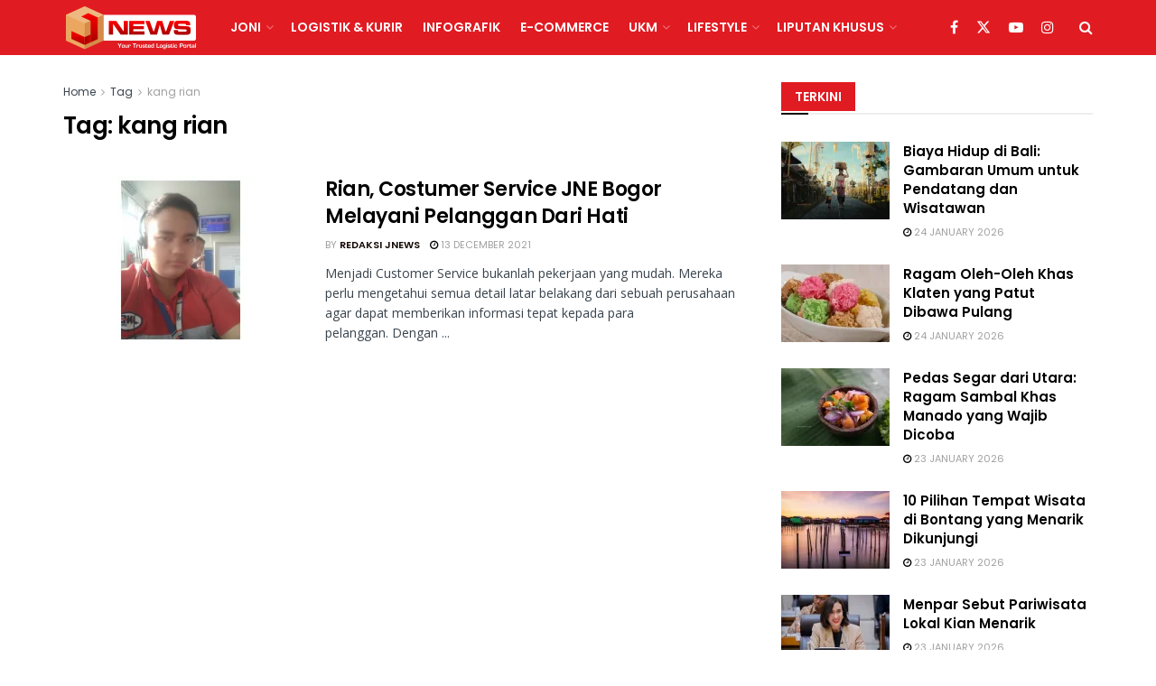

--- FILE ---
content_type: text/html; charset=UTF-8
request_url: https://jnewsonline.com/tag/kang-rian/
body_size: 33987
content:
<!doctype html>
<!--[if lt IE 7]> <html class="no-js lt-ie9 lt-ie8 lt-ie7" dir="ltr" lang="en-US" prefix="og: https://ogp.me/ns#"> <![endif]-->
<!--[if IE 7]>    <html class="no-js lt-ie9 lt-ie8" dir="ltr" lang="en-US" prefix="og: https://ogp.me/ns#"> <![endif]-->
<!--[if IE 8]>    <html class="no-js lt-ie9" dir="ltr" lang="en-US" prefix="og: https://ogp.me/ns#"> <![endif]-->
<!--[if IE 9]>    <html class="no-js lt-ie10" dir="ltr" lang="en-US" prefix="og: https://ogp.me/ns#"> <![endif]-->
<!--[if gt IE 8]><!--> <html class="no-js" dir="ltr" lang="en-US" prefix="og: https://ogp.me/ns#"> <!--<![endif]-->
<head>
    <meta http-equiv="Content-Type" content="text/html; charset=UTF-8" />
    <meta name='viewport' content='width=device-width, initial-scale=1, user-scalable=yes' />
    <link rel="profile" href="http://gmpg.org/xfn/11" />
    <link rel="pingback" href="https://jnewsonline.com/xmlrpc.php" />
    
		<!-- All in One SEO 4.6.3 - aioseo.com -->
		<meta name="robots" content="max-image-preview:large" />
		<link rel="canonical" href="https://jnewsonline.com/tag/kang-rian/" />
		<meta name="generator" content="All in One SEO (AIOSEO) 4.6.3" />
		<script type="application/ld+json" class="aioseo-schema">
			{"@context":"https:\/\/schema.org","@graph":[{"@type":"BreadcrumbList","@id":"https:\/\/jnewsonline.com\/tag\/kang-rian\/#breadcrumblist","itemListElement":[{"@type":"ListItem","@id":"https:\/\/jnewsonline.com\/#listItem","position":1,"name":"Home","item":"https:\/\/jnewsonline.com\/","nextItem":"https:\/\/jnewsonline.com\/tag\/kang-rian\/#listItem"},{"@type":"ListItem","@id":"https:\/\/jnewsonline.com\/tag\/kang-rian\/#listItem","position":2,"name":"kang rian","previousItem":"https:\/\/jnewsonline.com\/#listItem"}]},{"@type":"CollectionPage","@id":"https:\/\/jnewsonline.com\/tag\/kang-rian\/#collectionpage","url":"https:\/\/jnewsonline.com\/tag\/kang-rian\/","name":"kang rian - JNEWS Online","inLanguage":"en-US","isPartOf":{"@id":"https:\/\/jnewsonline.com\/#website"},"breadcrumb":{"@id":"https:\/\/jnewsonline.com\/tag\/kang-rian\/#breadcrumblist"}},{"@type":"Organization","@id":"https:\/\/jnewsonline.com\/#organization","name":"JNEWS Online","url":"https:\/\/jnewsonline.com\/"},{"@type":"WebSite","@id":"https:\/\/jnewsonline.com\/#website","url":"https:\/\/jnewsonline.com\/","name":"JNEWS Online","description":"Your Trusted Logistic Portal","inLanguage":"en-US","publisher":{"@id":"https:\/\/jnewsonline.com\/#organization"}}]}
		</script>
		<!-- All in One SEO -->


	<!-- This site is optimized with the Yoast SEO Premium plugin v14.0.4 - https://yoast.com/wordpress/plugins/seo/ -->
	<title>kang rian - JNEWS Online</title>
	<meta name="robots" content="index, follow" />
	<meta name="googlebot" content="index, follow, max-snippet:-1, max-image-preview:large, max-video-preview:-1" />
	<meta name="bingbot" content="index, follow, max-snippet:-1, max-image-preview:large, max-video-preview:-1" />
	<link rel="canonical" href="https://jnewsonline.com/tag/kang-rian/" />
	<meta property="og:locale" content="en_US" />
	<meta property="og:type" content="article" />
	<meta property="og:title" content="kang rian Archives - JNEWS Online" />
	<meta property="og:url" content="https://jnewsonline.com/tag/kang-rian/" />
	<meta property="og:site_name" content="JNEWS Online" />
	<meta name="twitter:card" content="summary" />
	<meta name="twitter:site" content="@JNEWS_Online" />
	<script type="application/ld+json" class="yoast-schema-graph">{"@context":"https://schema.org","@graph":[{"@type":"Organization","@id":"https://jnewsonline.com/#organization","name":"JNEWSONLINE","url":"https://jnewsonline.com/","sameAs":["https://web.facebook.com/JNEWSOnlineID?_rdc=1&amp;amp;amp;amp;amp;amp;amp;amp;amp;_rdr","https://www.instagram.com/jnewsonline/","https://www.linkedin.com/company/pt--tiki-jalur-nugraha-ekakurir-jne-?originalSubdomain=id","https://www.youtube.com/channel/UCWu7IQte4MwQXsSXnN2vbaQ","https://twitter.com/JNEWS_Online"],"logo":{"@type":"ImageObject","@id":"https://jnewsonline.com/#logo","inLanguage":"en-US","url":"https://jnewsonline.com/wp-content/uploads/2020/07/JNE-Express-New-2.png","width":557,"height":233,"caption":"JNEWSONLINE"},"image":{"@id":"https://jnewsonline.com/#logo"}},{"@type":"WebSite","@id":"https://jnewsonline.com/#website","url":"https://jnewsonline.com/","name":"JNEWS Online","description":"Your Trusted Logistic Portal","publisher":{"@id":"https://jnewsonline.com/#organization"},"potentialAction":[{"@type":"SearchAction","target":"https://jnewsonline.com/?s={search_term_string}","query-input":"required name=search_term_string"}],"inLanguage":"en-US"},{"@type":"CollectionPage","@id":"https://jnewsonline.com/tag/kang-rian/#webpage","url":"https://jnewsonline.com/tag/kang-rian/","name":"kang rian Archives - JNEWS Online","isPartOf":{"@id":"https://jnewsonline.com/#website"},"inLanguage":"en-US"}]}</script>
	<!-- / Yoast SEO Premium plugin. -->


			<script type="text/javascript">
			  var jnews_ajax_url = '/?ajax-request=jnews'
			</script>
			<script type="text/javascript">;window.jnews=window.jnews||{},window.jnews.library=window.jnews.library||{},window.jnews.library=function(){"use strict";var e=this;e.win=window,e.doc=document,e.noop=function(){},e.globalBody=e.doc.getElementsByTagName("body")[0],e.globalBody=e.globalBody?e.globalBody:e.doc,e.win.jnewsDataStorage=e.win.jnewsDataStorage||{_storage:new WeakMap,put:function(e,t,n){this._storage.has(e)||this._storage.set(e,new Map),this._storage.get(e).set(t,n)},get:function(e,t){return this._storage.get(e).get(t)},has:function(e,t){return this._storage.has(e)&&this._storage.get(e).has(t)},remove:function(e,t){var n=this._storage.get(e).delete(t);return 0===!this._storage.get(e).size&&this._storage.delete(e),n}},e.windowWidth=function(){return e.win.innerWidth||e.docEl.clientWidth||e.globalBody.clientWidth},e.windowHeight=function(){return e.win.innerHeight||e.docEl.clientHeight||e.globalBody.clientHeight},e.requestAnimationFrame=e.win.requestAnimationFrame||e.win.webkitRequestAnimationFrame||e.win.mozRequestAnimationFrame||e.win.msRequestAnimationFrame||window.oRequestAnimationFrame||function(e){return setTimeout(e,1e3/60)},e.cancelAnimationFrame=e.win.cancelAnimationFrame||e.win.webkitCancelAnimationFrame||e.win.webkitCancelRequestAnimationFrame||e.win.mozCancelAnimationFrame||e.win.msCancelRequestAnimationFrame||e.win.oCancelRequestAnimationFrame||function(e){clearTimeout(e)},e.classListSupport="classList"in document.createElement("_"),e.hasClass=e.classListSupport?function(e,t){return e.classList.contains(t)}:function(e,t){return e.className.indexOf(t)>=0},e.addClass=e.classListSupport?function(t,n){e.hasClass(t,n)||t.classList.add(n)}:function(t,n){e.hasClass(t,n)||(t.className+=" "+n)},e.removeClass=e.classListSupport?function(t,n){e.hasClass(t,n)&&t.classList.remove(n)}:function(t,n){e.hasClass(t,n)&&(t.className=t.className.replace(n,""))},e.objKeys=function(e){var t=[];for(var n in e)Object.prototype.hasOwnProperty.call(e,n)&&t.push(n);return t},e.isObjectSame=function(e,t){var n=!0;return JSON.stringify(e)!==JSON.stringify(t)&&(n=!1),n},e.extend=function(){for(var e,t,n,o=arguments[0]||{},i=1,a=arguments.length;i<a;i++)if(null!==(e=arguments[i]))for(t in e)o!==(n=e[t])&&void 0!==n&&(o[t]=n);return o},e.dataStorage=e.win.jnewsDataStorage,e.isVisible=function(e){return 0!==e.offsetWidth&&0!==e.offsetHeight||e.getBoundingClientRect().length},e.getHeight=function(e){return e.offsetHeight||e.clientHeight||e.getBoundingClientRect().height},e.getWidth=function(e){return e.offsetWidth||e.clientWidth||e.getBoundingClientRect().width},e.supportsPassive=!1;try{var t=Object.defineProperty({},"passive",{get:function(){e.supportsPassive=!0}});"createEvent"in e.doc?e.win.addEventListener("test",null,t):"fireEvent"in e.doc&&e.win.attachEvent("test",null)}catch(e){}e.passiveOption=!!e.supportsPassive&&{passive:!0},e.setStorage=function(e,t){e="jnews-"+e;var n={expired:Math.floor(((new Date).getTime()+432e5)/1e3)};t=Object.assign(n,t);localStorage.setItem(e,JSON.stringify(t))},e.getStorage=function(e){e="jnews-"+e;var t=localStorage.getItem(e);return null!==t&&0<t.length?JSON.parse(localStorage.getItem(e)):{}},e.expiredStorage=function(){var t,n="jnews-";for(var o in localStorage)o.indexOf(n)>-1&&"undefined"!==(t=e.getStorage(o.replace(n,""))).expired&&t.expired<Math.floor((new Date).getTime()/1e3)&&localStorage.removeItem(o)},e.addEvents=function(t,n,o){for(var i in n){var a=["touchstart","touchmove"].indexOf(i)>=0&&!o&&e.passiveOption;"createEvent"in e.doc?t.addEventListener(i,n[i],a):"fireEvent"in e.doc&&t.attachEvent("on"+i,n[i])}},e.removeEvents=function(t,n){for(var o in n)"createEvent"in e.doc?t.removeEventListener(o,n[o]):"fireEvent"in e.doc&&t.detachEvent("on"+o,n[o])},e.triggerEvents=function(t,n,o){var i;o=o||{detail:null};return"createEvent"in e.doc?(!(i=e.doc.createEvent("CustomEvent")||new CustomEvent(n)).initCustomEvent||i.initCustomEvent(n,!0,!1,o),void t.dispatchEvent(i)):"fireEvent"in e.doc?((i=e.doc.createEventObject()).eventType=n,void t.fireEvent("on"+i.eventType,i)):void 0},e.getParents=function(t,n){void 0===n&&(n=e.doc);for(var o=[],i=t.parentNode,a=!1;!a;)if(i){var r=i;r.querySelectorAll(n).length?a=!0:(o.push(r),i=r.parentNode)}else o=[],a=!0;return o},e.forEach=function(e,t,n){for(var o=0,i=e.length;o<i;o++)t.call(n,e[o],o)},e.getText=function(e){return e.innerText||e.textContent},e.setText=function(e,t){var n="object"==typeof t?t.innerText||t.textContent:t;e.innerText&&(e.innerText=n),e.textContent&&(e.textContent=n)},e.httpBuildQuery=function(t){return e.objKeys(t).reduce(function t(n){var o=arguments.length>1&&void 0!==arguments[1]?arguments[1]:null;return function(i,a){var r=n[a];a=encodeURIComponent(a);var s=o?"".concat(o,"[").concat(a,"]"):a;return null==r||"function"==typeof r?(i.push("".concat(s,"=")),i):["number","boolean","string"].includes(typeof r)?(i.push("".concat(s,"=").concat(encodeURIComponent(r))),i):(i.push(e.objKeys(r).reduce(t(r,s),[]).join("&")),i)}}(t),[]).join("&")},e.get=function(t,n,o,i){return o="function"==typeof o?o:e.noop,e.ajax("GET",t,n,o,i)},e.post=function(t,n,o,i){return o="function"==typeof o?o:e.noop,e.ajax("POST",t,n,o,i)},e.ajax=function(t,n,o,i,a){var r=new XMLHttpRequest,s=n,c=e.httpBuildQuery(o);if(t=-1!=["GET","POST"].indexOf(t)?t:"GET",r.open(t,s+("GET"==t?"?"+c:""),!0),"POST"==t&&r.setRequestHeader("Content-type","application/x-www-form-urlencoded"),r.setRequestHeader("X-Requested-With","XMLHttpRequest"),r.onreadystatechange=function(){4===r.readyState&&200<=r.status&&300>r.status&&"function"==typeof i&&i.call(void 0,r.response)},void 0!==a&&!a){return{xhr:r,send:function(){r.send("POST"==t?c:null)}}}return r.send("POST"==t?c:null),{xhr:r}},e.scrollTo=function(t,n,o){function i(e,t,n){this.start=this.position(),this.change=e-this.start,this.currentTime=0,this.increment=20,this.duration=void 0===n?500:n,this.callback=t,this.finish=!1,this.animateScroll()}return Math.easeInOutQuad=function(e,t,n,o){return(e/=o/2)<1?n/2*e*e+t:-n/2*(--e*(e-2)-1)+t},i.prototype.stop=function(){this.finish=!0},i.prototype.move=function(t){e.doc.documentElement.scrollTop=t,e.globalBody.parentNode.scrollTop=t,e.globalBody.scrollTop=t},i.prototype.position=function(){return e.doc.documentElement.scrollTop||e.globalBody.parentNode.scrollTop||e.globalBody.scrollTop},i.prototype.animateScroll=function(){this.currentTime+=this.increment;var t=Math.easeInOutQuad(this.currentTime,this.start,this.change,this.duration);this.move(t),this.currentTime<this.duration&&!this.finish?e.requestAnimationFrame.call(e.win,this.animateScroll.bind(this)):this.callback&&"function"==typeof this.callback&&this.callback()},new i(t,n,o)},e.unwrap=function(t){var n,o=t;e.forEach(t,(function(e,t){n?n+=e:n=e})),o.replaceWith(n)},e.performance={start:function(e){performance.mark(e+"Start")},stop:function(e){performance.mark(e+"End"),performance.measure(e,e+"Start",e+"End")}},e.fps=function(){var t=0,n=0,o=0;!function(){var i=t=0,a=0,r=0,s=document.getElementById("fpsTable"),c=function(t){void 0===document.getElementsByTagName("body")[0]?e.requestAnimationFrame.call(e.win,(function(){c(t)})):document.getElementsByTagName("body")[0].appendChild(t)};null===s&&((s=document.createElement("div")).style.position="fixed",s.style.top="120px",s.style.left="10px",s.style.width="100px",s.style.height="20px",s.style.border="1px solid black",s.style.fontSize="11px",s.style.zIndex="100000",s.style.backgroundColor="white",s.id="fpsTable",c(s));var l=function(){o++,n=Date.now(),(a=(o/(r=(n-t)/1e3)).toPrecision(2))!=i&&(i=a,s.innerHTML=i+"fps"),1<r&&(t=n,o=0),e.requestAnimationFrame.call(e.win,l)};l()}()},e.instr=function(e,t){for(var n=0;n<t.length;n++)if(-1!==e.toLowerCase().indexOf(t[n].toLowerCase()))return!0},e.winLoad=function(t,n){function o(o){if("complete"===e.doc.readyState||"interactive"===e.doc.readyState)return!o||n?setTimeout(t,n||1):t(o),1}o()||e.addEvents(e.win,{load:o})},e.docReady=function(t,n){function o(o){if("complete"===e.doc.readyState||"interactive"===e.doc.readyState)return!o||n?setTimeout(t,n||1):t(o),1}o()||e.addEvents(e.doc,{DOMContentLoaded:o})},e.fireOnce=function(){e.docReady((function(){e.assets=e.assets||[],e.assets.length&&(e.boot(),e.load_assets())}),50)},e.boot=function(){e.length&&e.doc.querySelectorAll("style[media]").forEach((function(e){"not all"==e.getAttribute("media")&&e.removeAttribute("media")}))},e.create_js=function(t,n){var o=e.doc.createElement("script");switch(o.setAttribute("src",t),n){case"defer":o.setAttribute("defer",!0);break;case"async":o.setAttribute("async",!0);break;case"deferasync":o.setAttribute("defer",!0),o.setAttribute("async",!0)}e.globalBody.appendChild(o)},e.load_assets=function(){"object"==typeof e.assets&&e.forEach(e.assets.slice(0),(function(t,n){var o="";t.defer&&(o+="defer"),t.async&&(o+="async"),e.create_js(t.url,o);var i=e.assets.indexOf(t);i>-1&&e.assets.splice(i,1)})),e.assets=jnewsoption.au_scripts=window.jnewsads=[]},e.setCookie=function(e,t,n){var o="";if(n){var i=new Date;i.setTime(i.getTime()+24*n*60*60*1e3),o="; expires="+i.toUTCString()}document.cookie=e+"="+(t||"")+o+"; path=/"},e.getCookie=function(e){for(var t=e+"=",n=document.cookie.split(";"),o=0;o<n.length;o++){for(var i=n[o];" "==i.charAt(0);)i=i.substring(1,i.length);if(0==i.indexOf(t))return i.substring(t.length,i.length)}return null},e.eraseCookie=function(e){document.cookie=e+"=; Path=/; Expires=Thu, 01 Jan 1970 00:00:01 GMT;"},e.docReady((function(){e.globalBody=e.globalBody==e.doc?e.doc.getElementsByTagName("body")[0]:e.globalBody,e.globalBody=e.globalBody?e.globalBody:e.doc})),e.winLoad((function(){e.winLoad((function(){var t=!1;if(void 0!==window.jnewsadmin)if(void 0!==window.file_version_checker){var n=e.objKeys(window.file_version_checker);n.length?n.forEach((function(e){t||"10.0.4"===window.file_version_checker[e]||(t=!0)})):t=!0}else t=!0;t&&(window.jnewsHelper.getMessage(),window.jnewsHelper.getNotice())}),2500)}))},window.jnews.library=new window.jnews.library;</script><script type='application/javascript'  id='pys-version-script'>console.log('PixelYourSite Free version 9.5.5');</script>
<link rel='dns-prefetch' href='//www.googletagmanager.com' />
<link rel='dns-prefetch' href='//stats.wp.com' />
<link rel='dns-prefetch' href='//fonts.googleapis.com' />
<link rel='dns-prefetch' href='//i0.wp.com' />
<link rel='dns-prefetch' href='//pagead2.googlesyndication.com' />
<link rel='preconnect' href='https://fonts.gstatic.com' />
<link rel="alternate" type="application/rss+xml" title="JNEWS Online &raquo; Feed" href="https://jnewsonline.com/feed/" />
<link rel="alternate" type="application/rss+xml" title="JNEWS Online &raquo; kang rian Tag Feed" href="https://jnewsonline.com/tag/kang-rian/feed/" />
		<!-- This site uses the Google Analytics by MonsterInsights plugin v9.11.1 - Using Analytics tracking - https://www.monsterinsights.com/ -->
							<script src="//www.googletagmanager.com/gtag/js?id=G-8WZ9VEVMEQ"  data-cfasync="false" data-wpfc-render="false" type="text/javascript" async></script>
			<script data-cfasync="false" data-wpfc-render="false" type="text/javascript">
				var mi_version = '9.11.1';
				var mi_track_user = true;
				var mi_no_track_reason = '';
								var MonsterInsightsDefaultLocations = {"page_location":"https:\/\/jnewsonline.com\/tag\/kang-rian\/"};
								if ( typeof MonsterInsightsPrivacyGuardFilter === 'function' ) {
					var MonsterInsightsLocations = (typeof MonsterInsightsExcludeQuery === 'object') ? MonsterInsightsPrivacyGuardFilter( MonsterInsightsExcludeQuery ) : MonsterInsightsPrivacyGuardFilter( MonsterInsightsDefaultLocations );
				} else {
					var MonsterInsightsLocations = (typeof MonsterInsightsExcludeQuery === 'object') ? MonsterInsightsExcludeQuery : MonsterInsightsDefaultLocations;
				}

								var disableStrs = [
										'ga-disable-G-8WZ9VEVMEQ',
									];

				/* Function to detect opted out users */
				function __gtagTrackerIsOptedOut() {
					for (var index = 0; index < disableStrs.length; index++) {
						if (document.cookie.indexOf(disableStrs[index] + '=true') > -1) {
							return true;
						}
					}

					return false;
				}

				/* Disable tracking if the opt-out cookie exists. */
				if (__gtagTrackerIsOptedOut()) {
					for (var index = 0; index < disableStrs.length; index++) {
						window[disableStrs[index]] = true;
					}
				}

				/* Opt-out function */
				function __gtagTrackerOptout() {
					for (var index = 0; index < disableStrs.length; index++) {
						document.cookie = disableStrs[index] + '=true; expires=Thu, 31 Dec 2099 23:59:59 UTC; path=/';
						window[disableStrs[index]] = true;
					}
				}

				if ('undefined' === typeof gaOptout) {
					function gaOptout() {
						__gtagTrackerOptout();
					}
				}
								window.dataLayer = window.dataLayer || [];

				window.MonsterInsightsDualTracker = {
					helpers: {},
					trackers: {},
				};
				if (mi_track_user) {
					function __gtagDataLayer() {
						dataLayer.push(arguments);
					}

					function __gtagTracker(type, name, parameters) {
						if (!parameters) {
							parameters = {};
						}

						if (parameters.send_to) {
							__gtagDataLayer.apply(null, arguments);
							return;
						}

						if (type === 'event') {
														parameters.send_to = monsterinsights_frontend.v4_id;
							var hookName = name;
							if (typeof parameters['event_category'] !== 'undefined') {
								hookName = parameters['event_category'] + ':' + name;
							}

							if (typeof MonsterInsightsDualTracker.trackers[hookName] !== 'undefined') {
								MonsterInsightsDualTracker.trackers[hookName](parameters);
							} else {
								__gtagDataLayer('event', name, parameters);
							}
							
						} else {
							__gtagDataLayer.apply(null, arguments);
						}
					}

					__gtagTracker('js', new Date());
					__gtagTracker('set', {
						'developer_id.dZGIzZG': true,
											});
					if ( MonsterInsightsLocations.page_location ) {
						__gtagTracker('set', MonsterInsightsLocations);
					}
										__gtagTracker('config', 'G-8WZ9VEVMEQ', {"forceSSL":"true","link_attribution":"true"} );
										window.gtag = __gtagTracker;										(function () {
						/* https://developers.google.com/analytics/devguides/collection/analyticsjs/ */
						/* ga and __gaTracker compatibility shim. */
						var noopfn = function () {
							return null;
						};
						var newtracker = function () {
							return new Tracker();
						};
						var Tracker = function () {
							return null;
						};
						var p = Tracker.prototype;
						p.get = noopfn;
						p.set = noopfn;
						p.send = function () {
							var args = Array.prototype.slice.call(arguments);
							args.unshift('send');
							__gaTracker.apply(null, args);
						};
						var __gaTracker = function () {
							var len = arguments.length;
							if (len === 0) {
								return;
							}
							var f = arguments[len - 1];
							if (typeof f !== 'object' || f === null || typeof f.hitCallback !== 'function') {
								if ('send' === arguments[0]) {
									var hitConverted, hitObject = false, action;
									if ('event' === arguments[1]) {
										if ('undefined' !== typeof arguments[3]) {
											hitObject = {
												'eventAction': arguments[3],
												'eventCategory': arguments[2],
												'eventLabel': arguments[4],
												'value': arguments[5] ? arguments[5] : 1,
											}
										}
									}
									if ('pageview' === arguments[1]) {
										if ('undefined' !== typeof arguments[2]) {
											hitObject = {
												'eventAction': 'page_view',
												'page_path': arguments[2],
											}
										}
									}
									if (typeof arguments[2] === 'object') {
										hitObject = arguments[2];
									}
									if (typeof arguments[5] === 'object') {
										Object.assign(hitObject, arguments[5]);
									}
									if ('undefined' !== typeof arguments[1].hitType) {
										hitObject = arguments[1];
										if ('pageview' === hitObject.hitType) {
											hitObject.eventAction = 'page_view';
										}
									}
									if (hitObject) {
										action = 'timing' === arguments[1].hitType ? 'timing_complete' : hitObject.eventAction;
										hitConverted = mapArgs(hitObject);
										__gtagTracker('event', action, hitConverted);
									}
								}
								return;
							}

							function mapArgs(args) {
								var arg, hit = {};
								var gaMap = {
									'eventCategory': 'event_category',
									'eventAction': 'event_action',
									'eventLabel': 'event_label',
									'eventValue': 'event_value',
									'nonInteraction': 'non_interaction',
									'timingCategory': 'event_category',
									'timingVar': 'name',
									'timingValue': 'value',
									'timingLabel': 'event_label',
									'page': 'page_path',
									'location': 'page_location',
									'title': 'page_title',
									'referrer' : 'page_referrer',
								};
								for (arg in args) {
																		if (!(!args.hasOwnProperty(arg) || !gaMap.hasOwnProperty(arg))) {
										hit[gaMap[arg]] = args[arg];
									} else {
										hit[arg] = args[arg];
									}
								}
								return hit;
							}

							try {
								f.hitCallback();
							} catch (ex) {
							}
						};
						__gaTracker.create = newtracker;
						__gaTracker.getByName = newtracker;
						__gaTracker.getAll = function () {
							return [];
						};
						__gaTracker.remove = noopfn;
						__gaTracker.loaded = true;
						window['__gaTracker'] = __gaTracker;
					})();
									} else {
										console.log("");
					(function () {
						function __gtagTracker() {
							return null;
						}

						window['__gtagTracker'] = __gtagTracker;
						window['gtag'] = __gtagTracker;
					})();
									}
			</script>
							<!-- / Google Analytics by MonsterInsights -->
		<script type="text/javascript">
window._wpemojiSettings = {"baseUrl":"https:\/\/s.w.org\/images\/core\/emoji\/14.0.0\/72x72\/","ext":".png","svgUrl":"https:\/\/s.w.org\/images\/core\/emoji\/14.0.0\/svg\/","svgExt":".svg","source":{"concatemoji":"https:\/\/jnewsonline.com\/wp-includes\/js\/wp-emoji-release.min.js?ver=6.1.9"}};
/*! This file is auto-generated */
!function(e,a,t){var n,r,o,i=a.createElement("canvas"),p=i.getContext&&i.getContext("2d");function s(e,t){var a=String.fromCharCode,e=(p.clearRect(0,0,i.width,i.height),p.fillText(a.apply(this,e),0,0),i.toDataURL());return p.clearRect(0,0,i.width,i.height),p.fillText(a.apply(this,t),0,0),e===i.toDataURL()}function c(e){var t=a.createElement("script");t.src=e,t.defer=t.type="text/javascript",a.getElementsByTagName("head")[0].appendChild(t)}for(o=Array("flag","emoji"),t.supports={everything:!0,everythingExceptFlag:!0},r=0;r<o.length;r++)t.supports[o[r]]=function(e){if(p&&p.fillText)switch(p.textBaseline="top",p.font="600 32px Arial",e){case"flag":return s([127987,65039,8205,9895,65039],[127987,65039,8203,9895,65039])?!1:!s([55356,56826,55356,56819],[55356,56826,8203,55356,56819])&&!s([55356,57332,56128,56423,56128,56418,56128,56421,56128,56430,56128,56423,56128,56447],[55356,57332,8203,56128,56423,8203,56128,56418,8203,56128,56421,8203,56128,56430,8203,56128,56423,8203,56128,56447]);case"emoji":return!s([129777,127995,8205,129778,127999],[129777,127995,8203,129778,127999])}return!1}(o[r]),t.supports.everything=t.supports.everything&&t.supports[o[r]],"flag"!==o[r]&&(t.supports.everythingExceptFlag=t.supports.everythingExceptFlag&&t.supports[o[r]]);t.supports.everythingExceptFlag=t.supports.everythingExceptFlag&&!t.supports.flag,t.DOMReady=!1,t.readyCallback=function(){t.DOMReady=!0},t.supports.everything||(n=function(){t.readyCallback()},a.addEventListener?(a.addEventListener("DOMContentLoaded",n,!1),e.addEventListener("load",n,!1)):(e.attachEvent("onload",n),a.attachEvent("onreadystatechange",function(){"complete"===a.readyState&&t.readyCallback()})),(e=t.source||{}).concatemoji?c(e.concatemoji):e.wpemoji&&e.twemoji&&(c(e.twemoji),c(e.wpemoji)))}(window,document,window._wpemojiSettings);
</script>
<style type="text/css">
img.wp-smiley,
img.emoji {
	display: inline !important;
	border: none !important;
	box-shadow: none !important;
	height: 1em !important;
	width: 1em !important;
	margin: 0 0.07em !important;
	vertical-align: -0.1em !important;
	background: none !important;
	padding: 0 !important;
}
</style>
	<link rel='stylesheet' id='wp-block-library-css' href='https://jnewsonline.com/wp-includes/css/dist/block-library/style.min.css?ver=6.1.9' type='text/css' media='all' />
<style id='wp-block-library-inline-css' type='text/css'>
.has-text-align-justify{text-align:justify;}
</style>
<link rel='stylesheet' id='jetpack-videopress-video-block-view-css' href='https://jnewsonline.com/wp-content/plugins/jetpack/jetpack_vendor/automattic/jetpack-videopress/build/block-editor/blocks/video/view.css?minify=false&#038;ver=34ae973733627b74a14e' type='text/css' media='all' />
<link rel='stylesheet' id='mediaelement-css' href='https://jnewsonline.com/wp-includes/js/mediaelement/mediaelementplayer-legacy.min.css?ver=4.2.17' type='text/css' media='all' />
<link rel='stylesheet' id='wp-mediaelement-css' href='https://jnewsonline.com/wp-includes/js/mediaelement/wp-mediaelement.min.css?ver=6.1.9' type='text/css' media='all' />
<link rel='stylesheet' id='classic-theme-styles-css' href='https://jnewsonline.com/wp-includes/css/classic-themes.min.css?ver=1' type='text/css' media='all' />
<style id='global-styles-inline-css' type='text/css'>
body{--wp--preset--color--black: #000000;--wp--preset--color--cyan-bluish-gray: #abb8c3;--wp--preset--color--white: #ffffff;--wp--preset--color--pale-pink: #f78da7;--wp--preset--color--vivid-red: #cf2e2e;--wp--preset--color--luminous-vivid-orange: #ff6900;--wp--preset--color--luminous-vivid-amber: #fcb900;--wp--preset--color--light-green-cyan: #7bdcb5;--wp--preset--color--vivid-green-cyan: #00d084;--wp--preset--color--pale-cyan-blue: #8ed1fc;--wp--preset--color--vivid-cyan-blue: #0693e3;--wp--preset--color--vivid-purple: #9b51e0;--wp--preset--gradient--vivid-cyan-blue-to-vivid-purple: linear-gradient(135deg,rgba(6,147,227,1) 0%,rgb(155,81,224) 100%);--wp--preset--gradient--light-green-cyan-to-vivid-green-cyan: linear-gradient(135deg,rgb(122,220,180) 0%,rgb(0,208,130) 100%);--wp--preset--gradient--luminous-vivid-amber-to-luminous-vivid-orange: linear-gradient(135deg,rgba(252,185,0,1) 0%,rgba(255,105,0,1) 100%);--wp--preset--gradient--luminous-vivid-orange-to-vivid-red: linear-gradient(135deg,rgba(255,105,0,1) 0%,rgb(207,46,46) 100%);--wp--preset--gradient--very-light-gray-to-cyan-bluish-gray: linear-gradient(135deg,rgb(238,238,238) 0%,rgb(169,184,195) 100%);--wp--preset--gradient--cool-to-warm-spectrum: linear-gradient(135deg,rgb(74,234,220) 0%,rgb(151,120,209) 20%,rgb(207,42,186) 40%,rgb(238,44,130) 60%,rgb(251,105,98) 80%,rgb(254,248,76) 100%);--wp--preset--gradient--blush-light-purple: linear-gradient(135deg,rgb(255,206,236) 0%,rgb(152,150,240) 100%);--wp--preset--gradient--blush-bordeaux: linear-gradient(135deg,rgb(254,205,165) 0%,rgb(254,45,45) 50%,rgb(107,0,62) 100%);--wp--preset--gradient--luminous-dusk: linear-gradient(135deg,rgb(255,203,112) 0%,rgb(199,81,192) 50%,rgb(65,88,208) 100%);--wp--preset--gradient--pale-ocean: linear-gradient(135deg,rgb(255,245,203) 0%,rgb(182,227,212) 50%,rgb(51,167,181) 100%);--wp--preset--gradient--electric-grass: linear-gradient(135deg,rgb(202,248,128) 0%,rgb(113,206,126) 100%);--wp--preset--gradient--midnight: linear-gradient(135deg,rgb(2,3,129) 0%,rgb(40,116,252) 100%);--wp--preset--duotone--dark-grayscale: url('#wp-duotone-dark-grayscale');--wp--preset--duotone--grayscale: url('#wp-duotone-grayscale');--wp--preset--duotone--purple-yellow: url('#wp-duotone-purple-yellow');--wp--preset--duotone--blue-red: url('#wp-duotone-blue-red');--wp--preset--duotone--midnight: url('#wp-duotone-midnight');--wp--preset--duotone--magenta-yellow: url('#wp-duotone-magenta-yellow');--wp--preset--duotone--purple-green: url('#wp-duotone-purple-green');--wp--preset--duotone--blue-orange: url('#wp-duotone-blue-orange');--wp--preset--font-size--small: 13px;--wp--preset--font-size--medium: 20px;--wp--preset--font-size--large: 36px;--wp--preset--font-size--x-large: 42px;--wp--preset--spacing--20: 0.44rem;--wp--preset--spacing--30: 0.67rem;--wp--preset--spacing--40: 1rem;--wp--preset--spacing--50: 1.5rem;--wp--preset--spacing--60: 2.25rem;--wp--preset--spacing--70: 3.38rem;--wp--preset--spacing--80: 5.06rem;}:where(.is-layout-flex){gap: 0.5em;}body .is-layout-flow > .alignleft{float: left;margin-inline-start: 0;margin-inline-end: 2em;}body .is-layout-flow > .alignright{float: right;margin-inline-start: 2em;margin-inline-end: 0;}body .is-layout-flow > .aligncenter{margin-left: auto !important;margin-right: auto !important;}body .is-layout-constrained > .alignleft{float: left;margin-inline-start: 0;margin-inline-end: 2em;}body .is-layout-constrained > .alignright{float: right;margin-inline-start: 2em;margin-inline-end: 0;}body .is-layout-constrained > .aligncenter{margin-left: auto !important;margin-right: auto !important;}body .is-layout-constrained > :where(:not(.alignleft):not(.alignright):not(.alignfull)){max-width: var(--wp--style--global--content-size);margin-left: auto !important;margin-right: auto !important;}body .is-layout-constrained > .alignwide{max-width: var(--wp--style--global--wide-size);}body .is-layout-flex{display: flex;}body .is-layout-flex{flex-wrap: wrap;align-items: center;}body .is-layout-flex > *{margin: 0;}:where(.wp-block-columns.is-layout-flex){gap: 2em;}.has-black-color{color: var(--wp--preset--color--black) !important;}.has-cyan-bluish-gray-color{color: var(--wp--preset--color--cyan-bluish-gray) !important;}.has-white-color{color: var(--wp--preset--color--white) !important;}.has-pale-pink-color{color: var(--wp--preset--color--pale-pink) !important;}.has-vivid-red-color{color: var(--wp--preset--color--vivid-red) !important;}.has-luminous-vivid-orange-color{color: var(--wp--preset--color--luminous-vivid-orange) !important;}.has-luminous-vivid-amber-color{color: var(--wp--preset--color--luminous-vivid-amber) !important;}.has-light-green-cyan-color{color: var(--wp--preset--color--light-green-cyan) !important;}.has-vivid-green-cyan-color{color: var(--wp--preset--color--vivid-green-cyan) !important;}.has-pale-cyan-blue-color{color: var(--wp--preset--color--pale-cyan-blue) !important;}.has-vivid-cyan-blue-color{color: var(--wp--preset--color--vivid-cyan-blue) !important;}.has-vivid-purple-color{color: var(--wp--preset--color--vivid-purple) !important;}.has-black-background-color{background-color: var(--wp--preset--color--black) !important;}.has-cyan-bluish-gray-background-color{background-color: var(--wp--preset--color--cyan-bluish-gray) !important;}.has-white-background-color{background-color: var(--wp--preset--color--white) !important;}.has-pale-pink-background-color{background-color: var(--wp--preset--color--pale-pink) !important;}.has-vivid-red-background-color{background-color: var(--wp--preset--color--vivid-red) !important;}.has-luminous-vivid-orange-background-color{background-color: var(--wp--preset--color--luminous-vivid-orange) !important;}.has-luminous-vivid-amber-background-color{background-color: var(--wp--preset--color--luminous-vivid-amber) !important;}.has-light-green-cyan-background-color{background-color: var(--wp--preset--color--light-green-cyan) !important;}.has-vivid-green-cyan-background-color{background-color: var(--wp--preset--color--vivid-green-cyan) !important;}.has-pale-cyan-blue-background-color{background-color: var(--wp--preset--color--pale-cyan-blue) !important;}.has-vivid-cyan-blue-background-color{background-color: var(--wp--preset--color--vivid-cyan-blue) !important;}.has-vivid-purple-background-color{background-color: var(--wp--preset--color--vivid-purple) !important;}.has-black-border-color{border-color: var(--wp--preset--color--black) !important;}.has-cyan-bluish-gray-border-color{border-color: var(--wp--preset--color--cyan-bluish-gray) !important;}.has-white-border-color{border-color: var(--wp--preset--color--white) !important;}.has-pale-pink-border-color{border-color: var(--wp--preset--color--pale-pink) !important;}.has-vivid-red-border-color{border-color: var(--wp--preset--color--vivid-red) !important;}.has-luminous-vivid-orange-border-color{border-color: var(--wp--preset--color--luminous-vivid-orange) !important;}.has-luminous-vivid-amber-border-color{border-color: var(--wp--preset--color--luminous-vivid-amber) !important;}.has-light-green-cyan-border-color{border-color: var(--wp--preset--color--light-green-cyan) !important;}.has-vivid-green-cyan-border-color{border-color: var(--wp--preset--color--vivid-green-cyan) !important;}.has-pale-cyan-blue-border-color{border-color: var(--wp--preset--color--pale-cyan-blue) !important;}.has-vivid-cyan-blue-border-color{border-color: var(--wp--preset--color--vivid-cyan-blue) !important;}.has-vivid-purple-border-color{border-color: var(--wp--preset--color--vivid-purple) !important;}.has-vivid-cyan-blue-to-vivid-purple-gradient-background{background: var(--wp--preset--gradient--vivid-cyan-blue-to-vivid-purple) !important;}.has-light-green-cyan-to-vivid-green-cyan-gradient-background{background: var(--wp--preset--gradient--light-green-cyan-to-vivid-green-cyan) !important;}.has-luminous-vivid-amber-to-luminous-vivid-orange-gradient-background{background: var(--wp--preset--gradient--luminous-vivid-amber-to-luminous-vivid-orange) !important;}.has-luminous-vivid-orange-to-vivid-red-gradient-background{background: var(--wp--preset--gradient--luminous-vivid-orange-to-vivid-red) !important;}.has-very-light-gray-to-cyan-bluish-gray-gradient-background{background: var(--wp--preset--gradient--very-light-gray-to-cyan-bluish-gray) !important;}.has-cool-to-warm-spectrum-gradient-background{background: var(--wp--preset--gradient--cool-to-warm-spectrum) !important;}.has-blush-light-purple-gradient-background{background: var(--wp--preset--gradient--blush-light-purple) !important;}.has-blush-bordeaux-gradient-background{background: var(--wp--preset--gradient--blush-bordeaux) !important;}.has-luminous-dusk-gradient-background{background: var(--wp--preset--gradient--luminous-dusk) !important;}.has-pale-ocean-gradient-background{background: var(--wp--preset--gradient--pale-ocean) !important;}.has-electric-grass-gradient-background{background: var(--wp--preset--gradient--electric-grass) !important;}.has-midnight-gradient-background{background: var(--wp--preset--gradient--midnight) !important;}.has-small-font-size{font-size: var(--wp--preset--font-size--small) !important;}.has-medium-font-size{font-size: var(--wp--preset--font-size--medium) !important;}.has-large-font-size{font-size: var(--wp--preset--font-size--large) !important;}.has-x-large-font-size{font-size: var(--wp--preset--font-size--x-large) !important;}
.wp-block-navigation a:where(:not(.wp-element-button)){color: inherit;}
:where(.wp-block-columns.is-layout-flex){gap: 2em;}
.wp-block-pullquote{font-size: 1.5em;line-height: 1.6;}
</style>
<link rel='stylesheet' id='contact-form-7-css' href='https://jnewsonline.com/wp-content/plugins/contact-form-7/includes/css/styles.css?ver=5.7.3' type='text/css' media='all' />
<link rel='stylesheet' id='js_composer_front-css' href='https://jnewsonline.com/wp-content/plugins/getJNewsData-nqu42s/assets/css/js_composer.min.css?ver=6.10.0' type='text/css' media='all' />
<link rel='stylesheet' id='elementor-frontend-css' href='https://jnewsonline.com/wp-content/plugins/elementor/assets/css/frontend.min.css?ver=3.21.4' type='text/css' media='all' />
<link crossorigin="anonymous" rel='stylesheet' id='jeg_customizer_font-css' href='//fonts.googleapis.com/css?family=Poppins%3Aregular%2C500%2C600%7COpen+Sans%3Aregular%2C600%2C700&#038;display=swap&#038;ver=1.3.0' type='text/css' media='all' />
<link rel='stylesheet' id='font-awesome-css' href='https://jnewsonline.com/wp-content/plugins/elementor/assets/lib/font-awesome/css/font-awesome.min.css?ver=4.7.0' type='text/css' media='all' />
<link rel='stylesheet' id='jnews-icon-css' href='https://jnewsonline.com/wp-content/themes/jnews/assets/fonts/jegicon/jegicon.css?ver=11.5.4' type='text/css' media='all' />
<link rel='stylesheet' id='jscrollpane-css' href='https://jnewsonline.com/wp-content/themes/jnews/assets/css/jquery.jscrollpane.css?ver=11.5.4' type='text/css' media='all' />
<link rel='stylesheet' id='oknav-css' href='https://jnewsonline.com/wp-content/themes/jnews/assets/css/okayNav.css?ver=11.5.4' type='text/css' media='all' />
<link rel='stylesheet' id='magnific-popup-css' href='https://jnewsonline.com/wp-content/themes/jnews/assets/css/magnific-popup.css?ver=11.5.4' type='text/css' media='all' />
<link rel='stylesheet' id='chosen-css' href='https://jnewsonline.com/wp-content/themes/jnews/assets/css/chosen/chosen.css?ver=11.5.4' type='text/css' media='all' />
<link rel='stylesheet' id='jnews-main-css' href='https://jnewsonline.com/wp-content/themes/jnews/assets/css/main.css?ver=11.5.4' type='text/css' media='all' />
<link rel='stylesheet' id='jnews-pages-css' href='https://jnewsonline.com/wp-content/themes/jnews/assets/css/pages.css?ver=11.5.4' type='text/css' media='all' />
<link rel='stylesheet' id='jnews-single-css' href='https://jnewsonline.com/wp-content/themes/jnews/assets/css/single.css?ver=11.5.4' type='text/css' media='all' />
<link rel='stylesheet' id='jnews-responsive-css' href='https://jnewsonline.com/wp-content/themes/jnews/assets/css/responsive.css?ver=11.5.4' type='text/css' media='all' />
<link rel='stylesheet' id='jnews-pb-temp-css' href='https://jnewsonline.com/wp-content/themes/jnews/assets/css/pb-temp.css?ver=11.5.4' type='text/css' media='all' />
<link rel='stylesheet' id='jnews-js-composer-css' href='https://jnewsonline.com/wp-content/themes/jnews/assets/css/js-composer-frontend.css?ver=11.5.4' type='text/css' media='all' />
<link rel='stylesheet' id='jnews-elementor-css' href='https://jnewsonline.com/wp-content/themes/jnews/assets/css/elementor-frontend.css?ver=11.5.4' type='text/css' media='all' />
<link rel='stylesheet' id='jnews-style-css' href='https://jnewsonline.com/wp-content/themes/jnews/style.css?ver=11.5.4' type='text/css' media='all' />
<link rel='stylesheet' id='jnews-darkmode-css' href='https://jnewsonline.com/wp-content/themes/jnews/assets/css/darkmode.css?ver=11.5.4' type='text/css' media='all' />
<link rel='stylesheet' id='jetpack_css-css' href='https://jnewsonline.com/wp-content/plugins/jetpack/css/jetpack.css?ver=12.4.1' type='text/css' media='all' />
<script type='text/javascript' src='https://jnewsonline.com/wp-content/plugins/google-analytics-for-wordpress/assets/js/frontend-gtag.min.js?ver=9.11.1' id='monsterinsights-frontend-script-js'></script>
<script data-cfasync="false" data-wpfc-render="false" type="text/javascript" id='monsterinsights-frontend-script-js-extra'>/* <![CDATA[ */
var monsterinsights_frontend = {"js_events_tracking":"true","download_extensions":"doc,pdf,ppt,zip,xls,docx,pptx,xlsx","inbound_paths":"[{\"path\":\"\\\/go\\\/\",\"label\":\"affiliate\"},{\"path\":\"\\\/recommend\\\/\",\"label\":\"affiliate\"}]","home_url":"https:\/\/jnewsonline.com","hash_tracking":"false","v4_id":"G-8WZ9VEVMEQ"};/* ]]> */
</script>
<script type='text/javascript' src='https://jnewsonline.com/wp-includes/js/jquery/jquery.min.js?ver=3.6.1' id='jquery-core-js'></script>
<script type='text/javascript' src='https://jnewsonline.com/wp-includes/js/jquery/jquery-migrate.min.js?ver=3.3.2' id='jquery-migrate-js'></script>
<script type='text/javascript' id='tt4b_ajax_script-js-extra'>
/* <![CDATA[ */
var tt4b_script_vars = {"pixel_code":"D13DE8RC77U6QKGBS0JG","currency":"","country":"ID","advanced_matching":"1"};
/* ]]> */
</script>
<script type='text/javascript' src='https://jnewsonline.com/wp-content/plugins/tiktok-for-business/admin/js/ajaxSnippet.js?ver=v1' id='tt4b_ajax_script-js'></script>
<script type='text/javascript' src='https://jnewsonline.com/wp-content/plugins/pixelyoursite/dist/scripts/jquery.bind-first-0.2.3.min.js?ver=6.1.9' id='jquery-bind-first-js'></script>
<script type='text/javascript' src='https://jnewsonline.com/wp-content/plugins/pixelyoursite/dist/scripts/js.cookie-2.1.3.min.js?ver=2.1.3' id='js-cookie-pys-js'></script>
<script type='text/javascript' id='pys-js-extra'>
/* <![CDATA[ */
var pysOptions = {"staticEvents":{"facebook":{"init_event":[{"delay":0,"type":"static","name":"PageView","pixelIds":["920895378904488"],"eventID":"c21083ea-24fd-4541-8de2-6db0ef27c9e3","params":{"page_title":"kang rian","post_type":"tag","post_id":36593,"plugin":"PixelYourSite","user_role":"guest","event_url":"jnewsonline.com\/tag\/kang-rian\/"},"e_id":"init_event","ids":[],"hasTimeWindow":false,"timeWindow":0,"woo_order":"","edd_order":""}]}},"dynamicEvents":[],"triggerEvents":[],"triggerEventTypes":[],"facebook":{"pixelIds":["920895378904488"],"advancedMatching":[],"advancedMatchingEnabled":false,"removeMetadata":false,"contentParams":{"post_type":"tag","post_id":36593,"content_name":"kang rian"},"commentEventEnabled":true,"wooVariableAsSimple":false,"downloadEnabled":true,"formEventEnabled":true,"serverApiEnabled":false,"wooCRSendFromServer":false,"send_external_id":null},"debug":"","siteUrl":"https:\/\/jnewsonline.com","ajaxUrl":"https:\/\/jnewsonline.com\/wp-admin\/admin-ajax.php","ajax_event":"37760b285e","enable_remove_download_url_param":"1","cookie_duration":"7","last_visit_duration":"60","enable_success_send_form":"","ajaxForServerEvent":"1","send_external_id":"1","external_id_expire":"180","google_consent_mode":"1","gdpr":{"ajax_enabled":false,"all_disabled_by_api":false,"facebook_disabled_by_api":false,"analytics_disabled_by_api":false,"google_ads_disabled_by_api":false,"pinterest_disabled_by_api":false,"bing_disabled_by_api":false,"externalID_disabled_by_api":false,"facebook_prior_consent_enabled":true,"analytics_prior_consent_enabled":true,"google_ads_prior_consent_enabled":null,"pinterest_prior_consent_enabled":true,"bing_prior_consent_enabled":true,"cookiebot_integration_enabled":false,"cookiebot_facebook_consent_category":"marketing","cookiebot_analytics_consent_category":"statistics","cookiebot_tiktok_consent_category":"marketing","cookiebot_google_ads_consent_category":null,"cookiebot_pinterest_consent_category":"marketing","cookiebot_bing_consent_category":"marketing","consent_magic_integration_enabled":false,"real_cookie_banner_integration_enabled":false,"cookie_notice_integration_enabled":false,"cookie_law_info_integration_enabled":false,"analytics_storage":{"enabled":true,"value":"granted","filter":false},"ad_storage":{"enabled":true,"value":"granted","filter":false},"ad_user_data":{"enabled":true,"value":"granted","filter":false},"ad_personalization":{"enabled":true,"value":"granted","filter":false}},"cookie":{"disabled_all_cookie":false,"disabled_start_session_cookie":false,"disabled_advanced_form_data_cookie":false,"disabled_landing_page_cookie":false,"disabled_first_visit_cookie":false,"disabled_trafficsource_cookie":false,"disabled_utmTerms_cookie":false,"disabled_utmId_cookie":false},"tracking_analytics":{"TrafficSource":"direct","TrafficLanding":"undefined","TrafficUtms":[],"TrafficUtmsId":[]},"woo":{"enabled":false},"edd":{"enabled":false}};
/* ]]> */
</script>
<script type='text/javascript' src='https://jnewsonline.com/wp-content/plugins/pixelyoursite/dist/scripts/public.js?ver=9.5.5' id='pys-js'></script>

<!-- Google tag (gtag.js) snippet added by Site Kit -->
<!-- Google Analytics snippet added by Site Kit -->
<script type='text/javascript' src='https://www.googletagmanager.com/gtag/js?id=G-8WZ9VEVMEQ' id='google_gtagjs-js' async></script>
<script type='text/javascript' id='google_gtagjs-js-after'>
window.dataLayer = window.dataLayer || [];function gtag(){dataLayer.push(arguments);}
gtag("set","linker",{"domains":["jnewsonline.com"]});
gtag("js", new Date());
gtag("set", "developer_id.dZTNiMT", true);
gtag("config", "G-8WZ9VEVMEQ");
</script>
<link rel="https://api.w.org/" href="https://jnewsonline.com/wp-json/" /><link rel="alternate" type="application/json" href="https://jnewsonline.com/wp-json/wp/v2/tags/36593" /><link rel="EditURI" type="application/rsd+xml" title="RSD" href="https://jnewsonline.com/xmlrpc.php?rsd" />
<link rel="wlwmanifest" type="application/wlwmanifest+xml" href="https://jnewsonline.com/wp-includes/wlwmanifest.xml" />
<meta name="generator" content="WordPress 6.1.9" />
<meta name="generator" content="Site Kit by Google 1.170.0" />	<style>img#wpstats{display:none}</style>
		
<!-- Google AdSense meta tags added by Site Kit -->
<meta name="google-adsense-platform-account" content="ca-host-pub-2644536267352236">
<meta name="google-adsense-platform-domain" content="sitekit.withgoogle.com">
<!-- End Google AdSense meta tags added by Site Kit -->
<meta name="generator" content="Elementor 3.21.4; features: e_optimized_assets_loading, additional_custom_breakpoints; settings: css_print_method-external, google_font-enabled, font_display-auto">
<meta name="generator" content="Powered by WPBakery Page Builder - drag and drop page builder for WordPress."/>
<!-- There is no amphtml version available for this URL. -->
<!-- Google AdSense snippet added by Site Kit -->
<script async="async" src="https://pagead2.googlesyndication.com/pagead/js/adsbygoogle.js?client=ca-pub-4965010394672913&amp;host=ca-host-pub-2644536267352236" crossorigin="anonymous" type="text/javascript"></script>

<!-- End Google AdSense snippet added by Site Kit -->
<meta name="generator" content="Powered by Slider Revolution 6.5.24 - responsive, Mobile-Friendly Slider Plugin for WordPress with comfortable drag and drop interface." />
<link rel="icon" href="https://jnewsonline.com/wp-content/uploads/2020/07/cropped-Logo-JNEWS-Online-identity-site-32x32.png" sizes="32x32" />
<link rel="icon" href="https://jnewsonline.com/wp-content/uploads/2020/07/cropped-Logo-JNEWS-Online-identity-site-192x192.png" sizes="192x192" />
<link rel="apple-touch-icon" href="https://jnewsonline.com/wp-content/uploads/2020/07/cropped-Logo-JNEWS-Online-identity-site-180x180.png" />
<meta name="msapplication-TileImage" content="https://jnewsonline.com/wp-content/uploads/2020/07/cropped-Logo-JNEWS-Online-identity-site-270x270.png" />
<script>
(function(w,d,s,l,i){w[l]=w[l]||[];w[l].push({'gtm.start':
new Date().getTime(),event:'gtm.js'});var f=d.getElementsByTagName(s)[0],
j=d.createElement(s),dl=l!='dataLayer'?'&l='+l:'';j.async=true;j.src=
'https://www.googletagmanager.com/gtm.js?id='+i+dl;f.parentNode.insertBefore(j,f);
})(window,document,'script','dataLayer','GTM-WSNMSZP');
</script><script>function setREVStartSize(e){
			//window.requestAnimationFrame(function() {
				window.RSIW = window.RSIW===undefined ? window.innerWidth : window.RSIW;
				window.RSIH = window.RSIH===undefined ? window.innerHeight : window.RSIH;
				try {
					var pw = document.getElementById(e.c).parentNode.offsetWidth,
						newh;
					pw = pw===0 || isNaN(pw) || (e.l=="fullwidth" || e.layout=="fullwidth") ? window.RSIW : pw;
					e.tabw = e.tabw===undefined ? 0 : parseInt(e.tabw);
					e.thumbw = e.thumbw===undefined ? 0 : parseInt(e.thumbw);
					e.tabh = e.tabh===undefined ? 0 : parseInt(e.tabh);
					e.thumbh = e.thumbh===undefined ? 0 : parseInt(e.thumbh);
					e.tabhide = e.tabhide===undefined ? 0 : parseInt(e.tabhide);
					e.thumbhide = e.thumbhide===undefined ? 0 : parseInt(e.thumbhide);
					e.mh = e.mh===undefined || e.mh=="" || e.mh==="auto" ? 0 : parseInt(e.mh,0);
					if(e.layout==="fullscreen" || e.l==="fullscreen")
						newh = Math.max(e.mh,window.RSIH);
					else{
						e.gw = Array.isArray(e.gw) ? e.gw : [e.gw];
						for (var i in e.rl) if (e.gw[i]===undefined || e.gw[i]===0) e.gw[i] = e.gw[i-1];
						e.gh = e.el===undefined || e.el==="" || (Array.isArray(e.el) && e.el.length==0)? e.gh : e.el;
						e.gh = Array.isArray(e.gh) ? e.gh : [e.gh];
						for (var i in e.rl) if (e.gh[i]===undefined || e.gh[i]===0) e.gh[i] = e.gh[i-1];
											
						var nl = new Array(e.rl.length),
							ix = 0,
							sl;
						e.tabw = e.tabhide>=pw ? 0 : e.tabw;
						e.thumbw = e.thumbhide>=pw ? 0 : e.thumbw;
						e.tabh = e.tabhide>=pw ? 0 : e.tabh;
						e.thumbh = e.thumbhide>=pw ? 0 : e.thumbh;
						for (var i in e.rl) nl[i] = e.rl[i]<window.RSIW ? 0 : e.rl[i];
						sl = nl[0];
						for (var i in nl) if (sl>nl[i] && nl[i]>0) { sl = nl[i]; ix=i;}
						var m = pw>(e.gw[ix]+e.tabw+e.thumbw) ? 1 : (pw-(e.tabw+e.thumbw)) / (e.gw[ix]);
						newh =  (e.gh[ix] * m) + (e.tabh + e.thumbh);
					}
					var el = document.getElementById(e.c);
					if (el!==null && el) el.style.height = newh+"px";
					el = document.getElementById(e.c+"_wrapper");
					if (el!==null && el) {
						el.style.height = newh+"px";
						el.style.display = "block";
					}
				} catch(e){
					console.log("Failure at Presize of Slider:" + e)
				}
			//});
		  };</script>
<style type="text/css" id="wp-custom-css">.jeg_block_title{
background-color: #e11b22!important;
padding: 0 15px!important;
color:#FFF!important;
}

.home #breadcrumbs {
  display: none;
}

.headline_jne{
	    position: absolute;
    z-index: 99999999;
    top: 0;
    left: 0;
    padding: 5px 10px;
    background: #FFF;
    color: #e11b22;
    font-weight: 600;
}</style><noscript><style> .wpb_animate_when_almost_visible { opacity: 1; }</style></noscript></head>
<body class="archive tag tag-kang-rian tag-36593 wp-embed-responsive non-logged-in jeg_toggle_light jnews jsc_normal wpb-js-composer js-comp-ver-6.10.0 vc_responsive elementor-default elementor-kit-12">

    
    
    <div class="jeg_ad jeg_ad_top jnews_header_top_ads">
        <div class='ads-wrapper  '></div>    </div>

    <!-- The Main Wrapper
    ============================================= -->
    <div class="jeg_viewport">

        
        <div class="jeg_header_wrapper">
            <div class="jeg_header_instagram_wrapper">
    </div>

<!-- HEADER -->
<div class="jeg_header normal">
    <div class="jeg_bottombar jeg_navbar jeg_container jeg_navbar_wrapper jeg_navbar_normal jeg_navbar_dark">
    <div class="container">
        <div class="jeg_nav_row">
            
                <div class="jeg_nav_col jeg_nav_left jeg_nav_normal">
                    <div class="item_wrap jeg_nav_alignleft">
                        <div class="jeg_nav_item jeg_logo jeg_desktop_logo">
			<div class="site-title">
			<a href="https://jnewsonline.com/" style="padding: 0 0 0 0;">
				<img class='jeg_logo_img' src="https://jnewsonline.com/wp-content/uploads/2020/07/Logo-JNEWS-Online-300pixel-2.png" srcset="https://jnewsonline.com/wp-content/uploads/2020/07/Logo-JNEWS-Online-300pixel-2.png 1x, https://jnewsonline.com/wp-content/uploads/2020/07/Logo-JNEWS-Online-300pixel-2.png 2x" alt="JNEWS ONLINE"data-light-src="https://jnewsonline.com/wp-content/uploads/2020/07/Logo-JNEWS-Online-300pixel-2.png" data-light-srcset="https://jnewsonline.com/wp-content/uploads/2020/07/Logo-JNEWS-Online-300pixel-2.png 1x, https://jnewsonline.com/wp-content/uploads/2020/07/Logo-JNEWS-Online-300pixel-2.png 2x" data-dark-src="" data-dark-srcset=" 1x,  2x">			</a>
		</div>
	</div>
<div class="jeg_nav_item jeg_main_menu_wrapper">
<div class="jeg_mainmenu_wrap"><ul class="jeg_menu jeg_main_menu jeg_menu_style_5" data-animation="animate"><li id="menu-item-50742" class="menu-item menu-item-type-taxonomy menu-item-object-category menu-item-has-children menu-item-50742 bgnav" data-item-row="default" ><a href="https://jnewsonline.com/category/joni/">JONI</a>
<ul class="sub-menu">
	<li id="menu-item-50743" class="menu-item menu-item-type-taxonomy menu-item-object-category menu-item-50743 bgnav" data-item-row="default" ><a href="https://jnewsonline.com/category/joni/aksi-joni/">Aksi JONI</a></li>
	<li id="menu-item-50744" class="menu-item menu-item-type-taxonomy menu-item-object-category menu-item-50744 bgnav" data-item-row="default" ><a href="https://jnewsonline.com/category/joni/hobi-joni/">Hobi JONI</a></li>
	<li id="menu-item-50745" class="menu-item menu-item-type-taxonomy menu-item-object-category menu-item-50745 bgnav" data-item-row="default" ><a href="https://jnewsonline.com/category/joni/inspirasi-joni/">Inspirasi JONI</a></li>
	<li id="menu-item-50746" class="menu-item menu-item-type-taxonomy menu-item-object-category menu-item-50746 bgnav" data-item-row="default" ><a href="https://jnewsonline.com/category/joni/lokasi-jne/">Lokasi JNE</a></li>
	<li id="menu-item-50748" class="menu-item menu-item-type-taxonomy menu-item-object-category menu-item-has-children menu-item-50748 bgnav" data-item-row="default" ><a href="https://jnewsonline.com/category/joni/program-jnews-online/">Program JNEWS Online</a>
	<ul class="sub-menu">
		<li id="menu-item-50749" class="menu-item menu-item-type-taxonomy menu-item-object-category menu-item-50749 bgnav" data-item-row="default" ><a href="https://jnewsonline.com/category/joni/program-jnews-online/fun-writing/">Fun Writing</a></li>
		<li id="menu-item-50750" class="menu-item menu-item-type-taxonomy menu-item-object-category menu-item-50750 bgnav" data-item-row="default" ><a href="https://jnewsonline.com/category/joni/program-jnews-online/kuis-jnews-online/">Kuis JNEWS Online</a></li>
		<li id="menu-item-50752" class="menu-item menu-item-type-taxonomy menu-item-object-category menu-item-50752 bgnav" data-item-row="default" ><a href="https://jnewsonline.com/category/kuis-kalender-jne/">Kuis Kalender JNE</a></li>
	</ul>
</li>
	<li id="menu-item-57033" class="menu-item menu-item-type-custom menu-item-object-custom menu-item-57033 bgnav" data-item-row="default" ><a href="https://jlc.jne.co.id/">JLC Race 2025</a></li>
	<li id="menu-item-50751" class="menu-item menu-item-type-taxonomy menu-item-object-category menu-item-50751 bgnav" data-item-row="default" ><a href="https://jnewsonline.com/category/joni/video/">Video</a></li>
	<li id="menu-item-56902" class="menu-item menu-item-type-custom menu-item-object-custom menu-item-56902 bgnav" data-item-row="default" ><a href="https://recruitment.jne.co.id/">E-Rekrutmen</a></li>
</ul>
</li>
<li id="menu-item-50767" class="menu-item menu-item-type-taxonomy menu-item-object-category menu-item-50767 bgnav" data-item-row="default" ><a href="https://jnewsonline.com/category/logistik-kurir/">Logistik &amp; Kurir</a></li>
<li id="menu-item-50741" class="menu-item menu-item-type-taxonomy menu-item-object-category menu-item-50741 bgnav" data-item-row="default" ><a href="https://jnewsonline.com/category/infografik/">Infografik</a></li>
<li id="menu-item-50740" class="menu-item menu-item-type-taxonomy menu-item-object-category menu-item-50740 bgnav" data-item-row="default" ><a href="https://jnewsonline.com/category/e-commerce/">e-Commerce</a></li>
<li id="menu-item-50774" class="menu-item menu-item-type-taxonomy menu-item-object-category menu-item-has-children menu-item-50774 bgnav" data-item-row="default" ><a href="https://jnewsonline.com/category/ukm/">UKM</a>
<ul class="sub-menu">
	<li id="menu-item-50776" class="menu-item menu-item-type-taxonomy menu-item-object-category menu-item-50776 bgnav" data-item-row="default" ><a href="https://jnewsonline.com/category/ukm/komunitas-dan-agenda-kegiatan/">Komunitas</a></li>
	<li id="menu-item-50775" class="menu-item menu-item-type-taxonomy menu-item-object-category menu-item-50775 bgnav" data-item-row="default" ><a href="https://jnewsonline.com/category/ukm/golaborasi-2023/">Golaborasi 2023</a></li>
</ul>
</li>
<li id="menu-item-50753" class="menu-item menu-item-type-taxonomy menu-item-object-category menu-item-has-children menu-item-50753 bgnav" data-item-row="default" ><a href="https://jnewsonline.com/category/lifestyle/">Lifestyle</a>
<ul class="sub-menu">
	<li id="menu-item-50771" class="menu-item menu-item-type-taxonomy menu-item-object-category menu-item-50771 bgnav" data-item-row="default" ><a href="https://jnewsonline.com/category/tekno/">Tekno</a></li>
	<li id="menu-item-50773" class="menu-item menu-item-type-taxonomy menu-item-object-category menu-item-50773 bgnav" data-item-row="default" ><a href="https://jnewsonline.com/category/traveling/">Traveling</a></li>
</ul>
</li>
<li id="menu-item-50754" class="menu-item menu-item-type-taxonomy menu-item-object-category menu-item-has-children menu-item-50754 bgnav" data-item-row="default" ><a href="https://jnewsonline.com/category/liputan-khusus/">Liputan Khusus</a>
<ul class="sub-menu">
	<li id="menu-item-50763" class="menu-item menu-item-type-taxonomy menu-item-object-category menu-item-has-children menu-item-50763 bgnav" data-item-row="default" ><a href="https://jnewsonline.com/category/liputan-khusus/content-competition/">JNE Content Competition</a>
	<ul class="sub-menu">
		<li id="menu-item-50738" class="menu-item menu-item-type-taxonomy menu-item-object-category menu-item-50738 bgnav" data-item-row="default" ><a href="https://jnewsonline.com/category/liputan-khusus/content-competition/content-competition-2025/">Content Competition 2025</a></li>
		<li id="menu-item-50755" class="menu-item menu-item-type-taxonomy menu-item-object-category menu-item-50755 bgnav" data-item-row="default" ><a href="https://jnewsonline.com/category/liputan-khusus/edisi-hut-32/">Content Competition 2023</a></li>
		<li id="menu-item-50756" class="menu-item menu-item-type-taxonomy menu-item-object-category menu-item-50756 bgnav" data-item-row="default" ><a href="https://jnewsonline.com/category/liputan-khusus/content-competition-2024/">Content Competition 2024</a></li>
		<li id="menu-item-50768" class="menu-item menu-item-type-taxonomy menu-item-object-category menu-item-50768 bgnav" data-item-row="default" ><a href="https://jnewsonline.com/category/pemenang-content-competition-2023/">Pemenang Content Competition 2023</a></li>
	</ul>
</li>
	<li id="menu-item-50760" class="menu-item menu-item-type-taxonomy menu-item-object-category menu-item-has-children menu-item-50760 bgnav" data-item-row="default" ><a href="https://jnewsonline.com/category/liputan-khusus/hut-jne/">HUT JNE</a>
	<ul class="sub-menu">
		<li id="menu-item-50759" class="menu-item menu-item-type-taxonomy menu-item-object-category menu-item-50759 bgnav" data-item-row="default" ><a href="https://jnewsonline.com/category/liputan-khusus/32-tahun-jne/">HUT 32 Tahun JNE</a></li>
		<li id="menu-item-50761" class="menu-item menu-item-type-taxonomy menu-item-object-category menu-item-50761 bgnav" data-item-row="default" ><a href="https://jnewsonline.com/category/liputan-khusus/hut-jne/33-tahun-jne/">33 Tahun</a></li>
		<li id="menu-item-50739" class="menu-item menu-item-type-taxonomy menu-item-object-category menu-item-50739 bgnav" data-item-row="default" ><a href="https://jnewsonline.com/category/34-tahun-jne/">34 Tahun JNE</a></li>
	</ul>
</li>
	<li id="menu-item-50765" class="menu-item menu-item-type-taxonomy menu-item-object-category menu-item-50765 bgnav" data-item-row="default" ><a href="https://jnewsonline.com/category/liputan-khusus/jne-x-slank/">JNE x Slank</a></li>
	<li id="menu-item-50757" class="menu-item menu-item-type-taxonomy menu-item-object-category menu-item-50757 bgnav" data-item-row="default" ><a href="https://jnewsonline.com/category/liputan-khusus/cosmo-jne/">Cosmo JNE FC</a></li>
	<li id="menu-item-50758" class="menu-item menu-item-type-taxonomy menu-item-object-category menu-item-50758 bgnav" data-item-row="default" ><a href="https://jnewsonline.com/category/liputan-khusus/gelitik/">Gelitik</a></li>
	<li id="menu-item-50766" class="menu-item menu-item-type-taxonomy menu-item-object-category menu-item-50766 bgnav" data-item-row="default" ><a href="https://jnewsonline.com/category/liputan-khusus/pekan-kartini/">Pekan Kartini</a></li>
	<li id="menu-item-50772" class="menu-item menu-item-type-taxonomy menu-item-object-category menu-item-50772 bgnav" data-item-row="default" ><a href="https://jnewsonline.com/category/top-side-banner/">Top Side Banner</a></li>
	<li id="menu-item-50769" class="menu-item menu-item-type-taxonomy menu-item-object-category menu-item-50769 bgnav" data-item-row="default" ><a href="https://jnewsonline.com/category/side-banner-1/">Side Banner 1</a></li>
	<li id="menu-item-50770" class="menu-item menu-item-type-taxonomy menu-item-object-category menu-item-50770 bgnav" data-item-row="default" ><a href="https://jnewsonline.com/category/side-banner-2/">Side Banner 2</a></li>
</ul>
</li>
</ul></div></div>
                    </div>
                </div>

                
                <div class="jeg_nav_col jeg_nav_center jeg_nav_normal">
                    <div class="item_wrap jeg_nav_aligncenter">
                                            </div>
                </div>

                
                <div class="jeg_nav_col jeg_nav_right jeg_nav_grow">
                    <div class="item_wrap jeg_nav_alignright">
                        			<div
				class="jeg_nav_item socials_widget jeg_social_icon_block nobg">
				<a href="https://web.facebook.com/JNEWSOnlineID?_rdc=1&_rdr" target='_blank' rel='external noopener nofollow' class="jeg_facebook"><i class="fa fa-facebook"></i> </a><a href="https://twitter.com/JNEWS_Online" target='_blank' rel='external noopener nofollow' class="jeg_twitter"><i class="fa fa-twitter"><span class="jeg-icon icon-twitter"><svg xmlns="http://www.w3.org/2000/svg" height="1em" viewBox="0 0 512 512"><!--! Font Awesome Free 6.4.2 by @fontawesome - https://fontawesome.com License - https://fontawesome.com/license (Commercial License) Copyright 2023 Fonticons, Inc. --><path d="M389.2 48h70.6L305.6 224.2 487 464H345L233.7 318.6 106.5 464H35.8L200.7 275.5 26.8 48H172.4L272.9 180.9 389.2 48zM364.4 421.8h39.1L151.1 88h-42L364.4 421.8z"/></svg></span></i> </a><a href="https://www.youtube.com/channel/UCWu7IQte4MwQXsSXnN2vbaQ?view_as=subscriber" target='_blank' rel='external noopener nofollow' class="jeg_youtube"><i class="fa fa-youtube-play"></i> </a><a href="https://www.instagram.com/jnewsonline/" target='_blank' rel='external noopener nofollow' class="jeg_instagram"><i class="fa fa-instagram"></i> </a>			</div>
			<!-- Search Icon -->
<div class="jeg_nav_item jeg_search_wrapper search_icon jeg_search_popup_expand">
    <a href="#" class="jeg_search_toggle"><i class="fa fa-search"></i></a>
    <form action="https://jnewsonline.com/" method="get" class="jeg_search_form" target="_top">
    <input name="s" class="jeg_search_input" placeholder="Search..." type="text" value="" autocomplete="off">
    <button aria-label="Search Button" type="submit" class="jeg_search_button btn"><i class="fa fa-search"></i></button>
</form>
<!-- jeg_search_hide with_result no_result -->
<div class="jeg_search_result jeg_search_hide with_result">
    <div class="search-result-wrapper">
    </div>
    <div class="search-link search-noresult">
        No Result    </div>
    <div class="search-link search-all-button">
        <i class="fa fa-search"></i> View All Result    </div>
</div></div>                    </div>
                </div>

                        </div>
    </div>
</div></div><!-- /.jeg_header -->        </div>

        <div class="jeg_header_sticky">
            <div class="sticky_blankspace"></div>
<div class="jeg_header normal">
    <div class="jeg_container">
        <div data-mode="fixed" class="jeg_stickybar jeg_navbar jeg_navbar_wrapper jeg_navbar_normal jeg_navbar_dark">
            <div class="container">
    <div class="jeg_nav_row">
        
            <div class="jeg_nav_col jeg_nav_left jeg_nav_grow">
                <div class="item_wrap jeg_nav_alignleft">
                    <div class="jeg_nav_item jeg_main_menu_wrapper">
<div class="jeg_mainmenu_wrap"><ul class="jeg_menu jeg_main_menu jeg_menu_style_5" data-animation="animate"><li id="menu-item-50742" class="menu-item menu-item-type-taxonomy menu-item-object-category menu-item-has-children menu-item-50742 bgnav" data-item-row="default" ><a href="https://jnewsonline.com/category/joni/">JONI</a>
<ul class="sub-menu">
	<li id="menu-item-50743" class="menu-item menu-item-type-taxonomy menu-item-object-category menu-item-50743 bgnav" data-item-row="default" ><a href="https://jnewsonline.com/category/joni/aksi-joni/">Aksi JONI</a></li>
	<li id="menu-item-50744" class="menu-item menu-item-type-taxonomy menu-item-object-category menu-item-50744 bgnav" data-item-row="default" ><a href="https://jnewsonline.com/category/joni/hobi-joni/">Hobi JONI</a></li>
	<li id="menu-item-50745" class="menu-item menu-item-type-taxonomy menu-item-object-category menu-item-50745 bgnav" data-item-row="default" ><a href="https://jnewsonline.com/category/joni/inspirasi-joni/">Inspirasi JONI</a></li>
	<li id="menu-item-50746" class="menu-item menu-item-type-taxonomy menu-item-object-category menu-item-50746 bgnav" data-item-row="default" ><a href="https://jnewsonline.com/category/joni/lokasi-jne/">Lokasi JNE</a></li>
	<li id="menu-item-50748" class="menu-item menu-item-type-taxonomy menu-item-object-category menu-item-has-children menu-item-50748 bgnav" data-item-row="default" ><a href="https://jnewsonline.com/category/joni/program-jnews-online/">Program JNEWS Online</a>
	<ul class="sub-menu">
		<li id="menu-item-50749" class="menu-item menu-item-type-taxonomy menu-item-object-category menu-item-50749 bgnav" data-item-row="default" ><a href="https://jnewsonline.com/category/joni/program-jnews-online/fun-writing/">Fun Writing</a></li>
		<li id="menu-item-50750" class="menu-item menu-item-type-taxonomy menu-item-object-category menu-item-50750 bgnav" data-item-row="default" ><a href="https://jnewsonline.com/category/joni/program-jnews-online/kuis-jnews-online/">Kuis JNEWS Online</a></li>
		<li id="menu-item-50752" class="menu-item menu-item-type-taxonomy menu-item-object-category menu-item-50752 bgnav" data-item-row="default" ><a href="https://jnewsonline.com/category/kuis-kalender-jne/">Kuis Kalender JNE</a></li>
	</ul>
</li>
	<li id="menu-item-57033" class="menu-item menu-item-type-custom menu-item-object-custom menu-item-57033 bgnav" data-item-row="default" ><a href="https://jlc.jne.co.id/">JLC Race 2025</a></li>
	<li id="menu-item-50751" class="menu-item menu-item-type-taxonomy menu-item-object-category menu-item-50751 bgnav" data-item-row="default" ><a href="https://jnewsonline.com/category/joni/video/">Video</a></li>
	<li id="menu-item-56902" class="menu-item menu-item-type-custom menu-item-object-custom menu-item-56902 bgnav" data-item-row="default" ><a href="https://recruitment.jne.co.id/">E-Rekrutmen</a></li>
</ul>
</li>
<li id="menu-item-50767" class="menu-item menu-item-type-taxonomy menu-item-object-category menu-item-50767 bgnav" data-item-row="default" ><a href="https://jnewsonline.com/category/logistik-kurir/">Logistik &amp; Kurir</a></li>
<li id="menu-item-50741" class="menu-item menu-item-type-taxonomy menu-item-object-category menu-item-50741 bgnav" data-item-row="default" ><a href="https://jnewsonline.com/category/infografik/">Infografik</a></li>
<li id="menu-item-50740" class="menu-item menu-item-type-taxonomy menu-item-object-category menu-item-50740 bgnav" data-item-row="default" ><a href="https://jnewsonline.com/category/e-commerce/">e-Commerce</a></li>
<li id="menu-item-50774" class="menu-item menu-item-type-taxonomy menu-item-object-category menu-item-has-children menu-item-50774 bgnav" data-item-row="default" ><a href="https://jnewsonline.com/category/ukm/">UKM</a>
<ul class="sub-menu">
	<li id="menu-item-50776" class="menu-item menu-item-type-taxonomy menu-item-object-category menu-item-50776 bgnav" data-item-row="default" ><a href="https://jnewsonline.com/category/ukm/komunitas-dan-agenda-kegiatan/">Komunitas</a></li>
	<li id="menu-item-50775" class="menu-item menu-item-type-taxonomy menu-item-object-category menu-item-50775 bgnav" data-item-row="default" ><a href="https://jnewsonline.com/category/ukm/golaborasi-2023/">Golaborasi 2023</a></li>
</ul>
</li>
<li id="menu-item-50753" class="menu-item menu-item-type-taxonomy menu-item-object-category menu-item-has-children menu-item-50753 bgnav" data-item-row="default" ><a href="https://jnewsonline.com/category/lifestyle/">Lifestyle</a>
<ul class="sub-menu">
	<li id="menu-item-50771" class="menu-item menu-item-type-taxonomy menu-item-object-category menu-item-50771 bgnav" data-item-row="default" ><a href="https://jnewsonline.com/category/tekno/">Tekno</a></li>
	<li id="menu-item-50773" class="menu-item menu-item-type-taxonomy menu-item-object-category menu-item-50773 bgnav" data-item-row="default" ><a href="https://jnewsonline.com/category/traveling/">Traveling</a></li>
</ul>
</li>
<li id="menu-item-50754" class="menu-item menu-item-type-taxonomy menu-item-object-category menu-item-has-children menu-item-50754 bgnav" data-item-row="default" ><a href="https://jnewsonline.com/category/liputan-khusus/">Liputan Khusus</a>
<ul class="sub-menu">
	<li id="menu-item-50763" class="menu-item menu-item-type-taxonomy menu-item-object-category menu-item-has-children menu-item-50763 bgnav" data-item-row="default" ><a href="https://jnewsonline.com/category/liputan-khusus/content-competition/">JNE Content Competition</a>
	<ul class="sub-menu">
		<li id="menu-item-50738" class="menu-item menu-item-type-taxonomy menu-item-object-category menu-item-50738 bgnav" data-item-row="default" ><a href="https://jnewsonline.com/category/liputan-khusus/content-competition/content-competition-2025/">Content Competition 2025</a></li>
		<li id="menu-item-50755" class="menu-item menu-item-type-taxonomy menu-item-object-category menu-item-50755 bgnav" data-item-row="default" ><a href="https://jnewsonline.com/category/liputan-khusus/edisi-hut-32/">Content Competition 2023</a></li>
		<li id="menu-item-50756" class="menu-item menu-item-type-taxonomy menu-item-object-category menu-item-50756 bgnav" data-item-row="default" ><a href="https://jnewsonline.com/category/liputan-khusus/content-competition-2024/">Content Competition 2024</a></li>
		<li id="menu-item-50768" class="menu-item menu-item-type-taxonomy menu-item-object-category menu-item-50768 bgnav" data-item-row="default" ><a href="https://jnewsonline.com/category/pemenang-content-competition-2023/">Pemenang Content Competition 2023</a></li>
	</ul>
</li>
	<li id="menu-item-50760" class="menu-item menu-item-type-taxonomy menu-item-object-category menu-item-has-children menu-item-50760 bgnav" data-item-row="default" ><a href="https://jnewsonline.com/category/liputan-khusus/hut-jne/">HUT JNE</a>
	<ul class="sub-menu">
		<li id="menu-item-50759" class="menu-item menu-item-type-taxonomy menu-item-object-category menu-item-50759 bgnav" data-item-row="default" ><a href="https://jnewsonline.com/category/liputan-khusus/32-tahun-jne/">HUT 32 Tahun JNE</a></li>
		<li id="menu-item-50761" class="menu-item menu-item-type-taxonomy menu-item-object-category menu-item-50761 bgnav" data-item-row="default" ><a href="https://jnewsonline.com/category/liputan-khusus/hut-jne/33-tahun-jne/">33 Tahun</a></li>
		<li id="menu-item-50739" class="menu-item menu-item-type-taxonomy menu-item-object-category menu-item-50739 bgnav" data-item-row="default" ><a href="https://jnewsonline.com/category/34-tahun-jne/">34 Tahun JNE</a></li>
	</ul>
</li>
	<li id="menu-item-50765" class="menu-item menu-item-type-taxonomy menu-item-object-category menu-item-50765 bgnav" data-item-row="default" ><a href="https://jnewsonline.com/category/liputan-khusus/jne-x-slank/">JNE x Slank</a></li>
	<li id="menu-item-50757" class="menu-item menu-item-type-taxonomy menu-item-object-category menu-item-50757 bgnav" data-item-row="default" ><a href="https://jnewsonline.com/category/liputan-khusus/cosmo-jne/">Cosmo JNE FC</a></li>
	<li id="menu-item-50758" class="menu-item menu-item-type-taxonomy menu-item-object-category menu-item-50758 bgnav" data-item-row="default" ><a href="https://jnewsonline.com/category/liputan-khusus/gelitik/">Gelitik</a></li>
	<li id="menu-item-50766" class="menu-item menu-item-type-taxonomy menu-item-object-category menu-item-50766 bgnav" data-item-row="default" ><a href="https://jnewsonline.com/category/liputan-khusus/pekan-kartini/">Pekan Kartini</a></li>
	<li id="menu-item-50772" class="menu-item menu-item-type-taxonomy menu-item-object-category menu-item-50772 bgnav" data-item-row="default" ><a href="https://jnewsonline.com/category/top-side-banner/">Top Side Banner</a></li>
	<li id="menu-item-50769" class="menu-item menu-item-type-taxonomy menu-item-object-category menu-item-50769 bgnav" data-item-row="default" ><a href="https://jnewsonline.com/category/side-banner-1/">Side Banner 1</a></li>
	<li id="menu-item-50770" class="menu-item menu-item-type-taxonomy menu-item-object-category menu-item-50770 bgnav" data-item-row="default" ><a href="https://jnewsonline.com/category/side-banner-2/">Side Banner 2</a></li>
</ul>
</li>
</ul></div></div>
                </div>
            </div>

            
            <div class="jeg_nav_col jeg_nav_center jeg_nav_normal">
                <div class="item_wrap jeg_nav_aligncenter">
                                    </div>
            </div>

            
            <div class="jeg_nav_col jeg_nav_right jeg_nav_normal">
                <div class="item_wrap jeg_nav_alignright">
                    			<div
				class="jeg_nav_item socials_widget jeg_social_icon_block nobg">
				<a href="https://web.facebook.com/JNEWSOnlineID?_rdc=1&_rdr" target='_blank' rel='external noopener nofollow' class="jeg_facebook"><i class="fa fa-facebook"></i> </a><a href="https://twitter.com/JNEWS_Online" target='_blank' rel='external noopener nofollow' class="jeg_twitter"><i class="fa fa-twitter"><span class="jeg-icon icon-twitter"><svg xmlns="http://www.w3.org/2000/svg" height="1em" viewBox="0 0 512 512"><!--! Font Awesome Free 6.4.2 by @fontawesome - https://fontawesome.com License - https://fontawesome.com/license (Commercial License) Copyright 2023 Fonticons, Inc. --><path d="M389.2 48h70.6L305.6 224.2 487 464H345L233.7 318.6 106.5 464H35.8L200.7 275.5 26.8 48H172.4L272.9 180.9 389.2 48zM364.4 421.8h39.1L151.1 88h-42L364.4 421.8z"/></svg></span></i> </a><a href="https://www.youtube.com/channel/UCWu7IQte4MwQXsSXnN2vbaQ?view_as=subscriber" target='_blank' rel='external noopener nofollow' class="jeg_youtube"><i class="fa fa-youtube-play"></i> </a><a href="https://www.instagram.com/jnewsonline/" target='_blank' rel='external noopener nofollow' class="jeg_instagram"><i class="fa fa-instagram"></i> </a>			</div>
			<div class="jeg_separator separator4"></div><!-- Search Icon -->
<div class="jeg_nav_item jeg_search_wrapper search_icon jeg_search_popup_expand">
    <a href="#" class="jeg_search_toggle"><i class="fa fa-search"></i></a>
    <form action="https://jnewsonline.com/" method="get" class="jeg_search_form" target="_top">
    <input name="s" class="jeg_search_input" placeholder="Search..." type="text" value="" autocomplete="off">
    <button aria-label="Search Button" type="submit" class="jeg_search_button btn"><i class="fa fa-search"></i></button>
</form>
<!-- jeg_search_hide with_result no_result -->
<div class="jeg_search_result jeg_search_hide with_result">
    <div class="search-result-wrapper">
    </div>
    <div class="search-link search-noresult">
        No Result    </div>
    <div class="search-link search-all-button">
        <i class="fa fa-search"></i> View All Result    </div>
</div></div>                </div>
            </div>

                </div>
</div>        </div>
    </div>
</div>
        </div>

        <div class="jeg_navbar_mobile_wrapper">
            <div class="jeg_navbar_mobile" data-mode="scroll">
    <div class="jeg_mobile_bottombar jeg_mobile_midbar jeg_container dark">
    <div class="container">
        <div class="jeg_nav_row">
            
                <div class="jeg_nav_col jeg_nav_left jeg_nav_normal">
                    <div class="item_wrap jeg_nav_alignleft">
                        <div class="jeg_nav_item">
    <a href="#" class="toggle_btn jeg_mobile_toggle"><i class="fa fa-bars"></i></a>
</div>                    </div>
                </div>

                
                <div class="jeg_nav_col jeg_nav_center jeg_nav_grow">
                    <div class="item_wrap jeg_nav_aligncenter">
                        <div class="jeg_nav_item jeg_mobile_logo">
			<div class="site-title">
	    	<a href="https://jnewsonline.com/">
		        <img class='jeg_logo_img' src="https://jnewsonline.com/wp-content/uploads/2021/06/Logo-JNEWS-Online-2021-1.png" srcset="https://jnewsonline.com/wp-content/uploads/2021/06/Logo-JNEWS-Online-2021-1.png 1x, https://jnewsonline.com/wp-content/uploads/2021/06/Logo-JNEWS-Online-2021-1.png 2x" alt="JNEWS Online"data-light-src="https://jnewsonline.com/wp-content/uploads/2021/06/Logo-JNEWS-Online-2021-1.png" data-light-srcset="https://jnewsonline.com/wp-content/uploads/2021/06/Logo-JNEWS-Online-2021-1.png 1x, https://jnewsonline.com/wp-content/uploads/2021/06/Logo-JNEWS-Online-2021-1.png 2x" data-dark-src="" data-dark-srcset=" 1x,  2x">		    </a>
	    </div>
	</div>                    </div>
                </div>

                
                <div class="jeg_nav_col jeg_nav_right jeg_nav_normal">
                    <div class="item_wrap jeg_nav_alignright">
                        <div class="jeg_nav_item jeg_search_wrapper jeg_search_popup_expand">
    <a href="#" class="jeg_search_toggle"><i class="fa fa-search"></i></a>
	<form action="https://jnewsonline.com/" method="get" class="jeg_search_form" target="_top">
    <input name="s" class="jeg_search_input" placeholder="Search..." type="text" value="" autocomplete="off">
    <button aria-label="Search Button" type="submit" class="jeg_search_button btn"><i class="fa fa-search"></i></button>
</form>
<!-- jeg_search_hide with_result no_result -->
<div class="jeg_search_result jeg_search_hide with_result">
    <div class="search-result-wrapper">
    </div>
    <div class="search-link search-noresult">
        No Result    </div>
    <div class="search-link search-all-button">
        <i class="fa fa-search"></i> View All Result    </div>
</div></div>                    </div>
                </div>

                        </div>
    </div>
</div></div>
<div class="sticky_blankspace" style="height: 60px;"></div>        </div>

        <div class="jeg_ad jeg_ad_top jnews_header_bottom_ads">
            <div class='ads-wrapper  '></div>        </div>

        
<div class="jeg_main ">
    <div class="jeg_container">
        <div class="jeg_content">
            <div class="jeg_section">
                <div class="container">

                    <div class="jeg_ad jeg_archive jnews_archive_above_content_ads "><div class='ads-wrapper  '></div></div>
                    <div class="jeg_cat_content row">
                        <div class="jeg_main_content col-sm-8">
                            <div class="jeg_inner_content">
                                <div class="jeg_archive_header">
                                                                            <div class="jeg_breadcrumbs jeg_breadcrumb_container">
                                            <div id="breadcrumbs"><span class="">
                <a href="https://jnewsonline.com">Home</a>
            </span><i class="fa fa-angle-right"></i><span class="">
                <a href="">Tag</a>
            </span><i class="fa fa-angle-right"></i><span class="breadcrumb_last_link">
                <a href="https://jnewsonline.com/tag/kang-rian/">kang rian</a>
            </span></div>                                        </div>
                                                                        
                                    <h1 class="jeg_archive_title">Tag: <span>kang rian</span></h1>                                                                    </div>
                                
                                <div class="jnews_archive_content_wrapper">
                                    <div class="jeg_module_hook jnews_module_15597_0_6975930062dcb" data-unique="jnews_module_15597_0_6975930062dcb">
						<div class="jeg_postblock_3 jeg_postblock jeg_col_2o3">
					<div class="jeg_block_container">
						<div class="jeg_posts jeg_load_more_flag">
                <article class="jeg_post jeg_pl_md_2 format-standard">
                <div class="jeg_thumb">
                    
                    <a href="https://jnewsonline.com/rian-costumer-service-jne-bogor-melayani-pelanggan-dari-hati/"><div class="thumbnail-container  size-715 "><img fetchpriority="high" width="350" height="250" src="https://jnewsonline.com/wp-content/uploads/2021/10/Template-Frame-Foto-untuk-JNEWSOnline-2-350x250.jpg" class="attachment-jnews-350x250 size-jnews-350x250 wp-post-image" alt="Rian Herdiana, CS JNE Bogor" decoding="async" srcset="https://i0.wp.com/jnewsonline.com/wp-content/uploads/2021/10/Template-Frame-Foto-untuk-JNEWSOnline-2.jpg?resize=350%2C250&amp;ssl=1 350w, https://i0.wp.com/jnewsonline.com/wp-content/uploads/2021/10/Template-Frame-Foto-untuk-JNEWSOnline-2.jpg?resize=120%2C86&amp;ssl=1 120w, https://i0.wp.com/jnewsonline.com/wp-content/uploads/2021/10/Template-Frame-Foto-untuk-JNEWSOnline-2.jpg?resize=750%2C536&amp;ssl=1 750w, https://i0.wp.com/jnewsonline.com/wp-content/uploads/2021/10/Template-Frame-Foto-untuk-JNEWSOnline-2.jpg?zoom=2&amp;resize=350%2C250&amp;ssl=1 700w" sizes="(max-width: 350px) 100vw, 350px" /></div></a>
                </div>
                <div class="jeg_postblock_content">
                    <h3 class="jeg_post_title">
                        <a href="https://jnewsonline.com/rian-costumer-service-jne-bogor-melayani-pelanggan-dari-hati/">Rian, Costumer Service JNE Bogor Melayani Pelanggan Dari Hati</a>
                    </h3>
                    <div class="jeg_post_meta"><div class="jeg_meta_author"><span class="by">by</span> <a href="https://jnewsonline.com/author/iwan-hendarmawanjne-co-id/">Redaksi JNEWS</a></div><div class="jeg_meta_date"><a href="https://jnewsonline.com/rian-costumer-service-jne-bogor-melayani-pelanggan-dari-hati/"><i class="fa fa-clock-o"></i> 13 December 2021</a></div></div>
                    <div class="jeg_post_excerpt">
                        <p>Menjadi Customer Service bukanlah pekerjaan yang mudah. Mereka perlu mengetahui semua detail latar belakang dari sebuah perusahaan agar dapat memberikan informasi tepat kepada para pelanggan. Dengan ...</p>
                    </div>
                </div>
            </article>
            </div>
					</div>
				</div>
						
						<script>var jnews_module_15597_0_6975930062dcb = {"paged":1,"column_class":"jeg_col_2o3","class":"jnews_block_3","date_format":"default","date_format_custom":"Y\/m\/d","excerpt_length":20,"pagination_mode":"nav_1","pagination_align":"center","pagination_navtext":false,"pagination_pageinfo":false,"pagination_scroll_limit":false,"boxed":false,"boxed_shadow":false,"box_shadow":false,"include_tag":36593};</script>
					</div>                                </div>

                            </div>
                        </div>
	                    <div class="jeg_sidebar left jeg_sticky_sidebar col-sm-4">
    <div class="jegStickyHolder"><div class="theiaStickySidebar"><div class="widget widget_jnews_module_block_21" id="jnews_module_block_21-4"><div  class="jeg_postblock_21 jeg_postblock jeg_module_hook jeg_pagination_disable jeg_col_1o3 jnews_module_15597_1_69759300633e7  normal " data-unique="jnews_module_15597_1_69759300633e7">
					<div class="jeg_block_heading jeg_block_heading_6 jeg_subcat_right">
                     <h3 class="jeg_block_title"><span>TERKINI</span></h3>
                     
                 </div>
					<div class="jeg_block_container">
                    
                    <div class="jeg_posts jeg_load_more_flag"><article class="jeg_post jeg_pl_sm format-standard">
                    <div class="jeg_thumb">
                        
                        <a href="https://jnewsonline.com/biaya-hidup-di-bali/"><div class="thumbnail-container  size-715 "><img width="120" height="86" src="https://jnewsonline.com/wp-content/uploads/2026/01/biaya-hidup-di-bali-120x86.jpg" class="attachment-jnews-120x86 size-jnews-120x86 wp-post-image" alt="Biaya Hidup di Bali: Gambaran Umum" decoding="async" srcset="https://i0.wp.com/jnewsonline.com/wp-content/uploads/2026/01/biaya-hidup-di-bali.jpg?resize=120%2C86&amp;ssl=1 120w, https://i0.wp.com/jnewsonline.com/wp-content/uploads/2026/01/biaya-hidup-di-bali.jpg?resize=350%2C250&amp;ssl=1 350w, https://i0.wp.com/jnewsonline.com/wp-content/uploads/2026/01/biaya-hidup-di-bali.jpg?zoom=2&amp;resize=120%2C86&amp;ssl=1 240w" sizes="(max-width: 120px) 100vw, 120px" /></div></a>
                    </div>
                    <div class="jeg_postblock_content">
                        <h3 class="jeg_post_title">
                            <a href="https://jnewsonline.com/biaya-hidup-di-bali/">Biaya Hidup di Bali: Gambaran Umum untuk Pendatang dan Wisatawan</a>
                        </h3>
                        <div class="jeg_post_meta"><div class="jeg_meta_date"><a href="https://jnewsonline.com/biaya-hidup-di-bali/" ><i class="fa fa-clock-o"></i> 24 January 2026</a></div></div>
                    </div>
                </article><article class="jeg_post jeg_pl_sm format-standard">
                    <div class="jeg_thumb">
                        
                        <a href="https://jnewsonline.com/ragam-oleh-oleh-khas-klaten/"><div class="thumbnail-container  size-715 "><img width="120" height="86" src="https://jnewsonline.com/wp-content/uploads/2026/01/oleh-oleh-khas-klaten-2-120x86.jpg" class="attachment-jnews-120x86 size-jnews-120x86 wp-post-image" alt="Oleh-Oleh Khas Klaten yang Patut Dibawa Pulang" decoding="async" srcset="https://i0.wp.com/jnewsonline.com/wp-content/uploads/2026/01/oleh-oleh-khas-klaten-2.jpg?resize=120%2C86&amp;ssl=1 120w, https://i0.wp.com/jnewsonline.com/wp-content/uploads/2026/01/oleh-oleh-khas-klaten-2.jpg?resize=350%2C250&amp;ssl=1 350w, https://i0.wp.com/jnewsonline.com/wp-content/uploads/2026/01/oleh-oleh-khas-klaten-2.jpg?zoom=2&amp;resize=120%2C86&amp;ssl=1 240w" sizes="(max-width: 120px) 100vw, 120px" /></div></a>
                    </div>
                    <div class="jeg_postblock_content">
                        <h3 class="jeg_post_title">
                            <a href="https://jnewsonline.com/ragam-oleh-oleh-khas-klaten/">Ragam Oleh-Oleh Khas Klaten yang Patut Dibawa Pulang</a>
                        </h3>
                        <div class="jeg_post_meta"><div class="jeg_meta_date"><a href="https://jnewsonline.com/ragam-oleh-oleh-khas-klaten/" ><i class="fa fa-clock-o"></i> 24 January 2026</a></div></div>
                    </div>
                </article><article class="jeg_post jeg_pl_sm format-standard">
                    <div class="jeg_thumb">
                        
                        <a href="https://jnewsonline.com/sambal-khas-manado/"><div class="thumbnail-container  size-715 "><img loading="lazy" width="120" height="86" src="https://jnewsonline.com/wp-content/uploads/2026/01/sambal-khas-manado-120x86.jpg" class="attachment-jnews-120x86 size-jnews-120x86 wp-post-image" alt="Sambal Khas Manado yang Wajib Dicoba" decoding="async" srcset="https://i0.wp.com/jnewsonline.com/wp-content/uploads/2026/01/sambal-khas-manado.jpg?resize=120%2C86&amp;ssl=1 120w, https://i0.wp.com/jnewsonline.com/wp-content/uploads/2026/01/sambal-khas-manado.jpg?resize=350%2C250&amp;ssl=1 350w, https://i0.wp.com/jnewsonline.com/wp-content/uploads/2026/01/sambal-khas-manado.jpg?zoom=2&amp;resize=120%2C86&amp;ssl=1 240w" sizes="(max-width: 120px) 100vw, 120px" /></div></a>
                    </div>
                    <div class="jeg_postblock_content">
                        <h3 class="jeg_post_title">
                            <a href="https://jnewsonline.com/sambal-khas-manado/">Pedas Segar dari Utara: Ragam Sambal Khas Manado yang Wajib Dicoba</a>
                        </h3>
                        <div class="jeg_post_meta"><div class="jeg_meta_date"><a href="https://jnewsonline.com/sambal-khas-manado/" ><i class="fa fa-clock-o"></i> 23 January 2026</a></div></div>
                    </div>
                </article><article class="jeg_post jeg_pl_sm format-standard">
                    <div class="jeg_thumb">
                        
                        <a href="https://jnewsonline.com/tempat-wisata-di-bontang/"><div class="thumbnail-container  size-715 "><img loading="lazy" width="120" height="86" src="https://jnewsonline.com/wp-content/uploads/2026/01/tempat-wisata-di-bontang-120x86.jpg" class="attachment-jnews-120x86 size-jnews-120x86 wp-post-image" alt="Tempat Wisata di Bontang yang Menarik Dikunjungi" decoding="async" srcset="https://i0.wp.com/jnewsonline.com/wp-content/uploads/2026/01/tempat-wisata-di-bontang.jpg?resize=120%2C86&amp;ssl=1 120w, https://i0.wp.com/jnewsonline.com/wp-content/uploads/2026/01/tempat-wisata-di-bontang.jpg?resize=350%2C250&amp;ssl=1 350w, https://i0.wp.com/jnewsonline.com/wp-content/uploads/2026/01/tempat-wisata-di-bontang.jpg?zoom=2&amp;resize=120%2C86&amp;ssl=1 240w" sizes="(max-width: 120px) 100vw, 120px" /></div></a>
                    </div>
                    <div class="jeg_postblock_content">
                        <h3 class="jeg_post_title">
                            <a href="https://jnewsonline.com/tempat-wisata-di-bontang/">10 Pilihan Tempat Wisata di Bontang yang Menarik Dikunjungi</a>
                        </h3>
                        <div class="jeg_post_meta"><div class="jeg_meta_date"><a href="https://jnewsonline.com/tempat-wisata-di-bontang/" ><i class="fa fa-clock-o"></i> 23 January 2026</a></div></div>
                    </div>
                </article><article class="jeg_post jeg_pl_sm format-standard">
                    <div class="jeg_thumb">
                        
                        <a href="https://jnewsonline.com/menpar-sebut-pariwisata-lokal-kian-menarik/"><div class="thumbnail-container  size-715 "><img loading="lazy" width="120" height="86" src="https://jnewsonline.com/wp-content/uploads/2026/01/Menpar-120x86.jpeg" class="attachment-jnews-120x86 size-jnews-120x86 wp-post-image" alt="pariwisata lokal" decoding="async" srcset="https://i0.wp.com/jnewsonline.com/wp-content/uploads/2026/01/Menpar.jpeg?resize=120%2C86&amp;ssl=1 120w, https://i0.wp.com/jnewsonline.com/wp-content/uploads/2026/01/Menpar.jpeg?resize=350%2C250&amp;ssl=1 350w, https://i0.wp.com/jnewsonline.com/wp-content/uploads/2026/01/Menpar.jpeg?resize=750%2C536&amp;ssl=1 750w, https://i0.wp.com/jnewsonline.com/wp-content/uploads/2026/01/Menpar.jpeg?resize=1140%2C815&amp;ssl=1 1140w, https://i0.wp.com/jnewsonline.com/wp-content/uploads/2026/01/Menpar.jpeg?zoom=2&amp;resize=120%2C86&amp;ssl=1 240w" sizes="(max-width: 120px) 100vw, 120px" /></div></a>
                    </div>
                    <div class="jeg_postblock_content">
                        <h3 class="jeg_post_title">
                            <a href="https://jnewsonline.com/menpar-sebut-pariwisata-lokal-kian-menarik/">Menpar Sebut Pariwisata Lokal Kian Menarik</a>
                        </h3>
                        <div class="jeg_post_meta"><div class="jeg_meta_date"><a href="https://jnewsonline.com/menpar-sebut-pariwisata-lokal-kian-menarik/" ><i class="fa fa-clock-o"></i> 23 January 2026</a></div></div>
                    </div>
                </article><article class="jeg_post jeg_pl_sm format-standard">
                    <div class="jeg_thumb">
                        
                        <a href="https://jnewsonline.com/potensi-cukup-besar-pemerintah-dorong-pengembangan-industri-bambu/"><div class="thumbnail-container  size-715 "><img loading="lazy" width="120" height="86" src="https://jnewsonline.com/wp-content/uploads/2026/01/Industri-Bambu-1024x718-1-120x86.jpg" class="attachment-jnews-120x86 size-jnews-120x86 wp-post-image" alt="Foto: Istimewa" decoding="async" srcset="https://i0.wp.com/jnewsonline.com/wp-content/uploads/2026/01/Industri-Bambu-1024x718-1.jpg?resize=120%2C86&amp;ssl=1 120w, https://i0.wp.com/jnewsonline.com/wp-content/uploads/2026/01/Industri-Bambu-1024x718-1.jpg?resize=350%2C250&amp;ssl=1 350w, https://i0.wp.com/jnewsonline.com/wp-content/uploads/2026/01/Industri-Bambu-1024x718-1.jpg?zoom=2&amp;resize=120%2C86&amp;ssl=1 240w" sizes="(max-width: 120px) 100vw, 120px" /></div></a>
                    </div>
                    <div class="jeg_postblock_content">
                        <h3 class="jeg_post_title">
                            <a href="https://jnewsonline.com/potensi-cukup-besar-pemerintah-dorong-pengembangan-industri-bambu/">Potensi Cukup Besar, Pemerintah Dorong Pengembangan Industri Bambu</a>
                        </h3>
                        <div class="jeg_post_meta"><div class="jeg_meta_date"><a href="https://jnewsonline.com/potensi-cukup-besar-pemerintah-dorong-pengembangan-industri-bambu/" ><i class="fa fa-clock-o"></i> 23 January 2026</a></div></div>
                    </div>
                </article></div>
                    <div class='module-overlay'>
				    <div class='preloader_type preloader_dot'>
				        <div class="module-preloader jeg_preloader dot">
				            <span></span><span></span><span></span>
				        </div>
				        <div class="module-preloader jeg_preloader circle">
				            <div class="jnews_preloader_circle_outer">
				                <div class="jnews_preloader_circle_inner"></div>
				            </div>
				        </div>
				        <div class="module-preloader jeg_preloader square">
				            <div class="jeg_square">
				                <div class="jeg_square_inner"></div>
				            </div>
				        </div>
				    </div>
				</div>
                </div>
                <div class="jeg_block_navigation">
                    <div class='navigation_overlay'><div class='module-preloader jeg_preloader'><span></span><span></span><span></span></div></div>
                    
                    
                </div>
					<style scoped>.jnews_module_15597_1_69759300633e7 .jeg_block_heading_6 .jeg_block_title span, .jnews_module_15597_1_69759300633e7 .jeg_block_heading_6 .jeg_block_title i { color: #ffffff; }</style>
					<script>var jnews_module_15597_1_69759300633e7 = {"header_icon":"","first_title":"TERKINI","second_title":"","url":"","header_type":"heading_6","header_background":"","header_secondary_background":"","header_text_color":"#ffffff","header_line_color":"","header_accent_color":"","header_filter_category":"","header_filter_author":"","header_filter_tag":"","header_filter_text":"All","sticky_post":false,"post_type":"post","content_type":"all","sponsor":false,"number_post":"6","post_offset":"0","unique_content":"disable","include_post":"","included_only":false,"exclude_post":"","include_category":"","exclude_category":"","include_author":"","include_tag":"","exclude_tag":"","playlist-category":"","playlist-tag":"","sort_by":"latest","date_format":"default","date_format_custom":"Y\/m\/d","force_normal_image_load":"0","pagination_mode":"disable","pagination_nextprev_showtext":"0","pagination_number_post":"6","pagination_scroll_limit":"0","boxed":"0","boxed_shadow":"0","el_id":"","el_class":"","scheme":"normal","column_width":"auto","title_color":"","accent_color":"","alt_color":"","excerpt_color":"","css":"","paged":1,"column_class":"jeg_col_1o3","class":"jnews_block_21"};</script>
				</div></div><div class="widget widget_jnews_module_block_3" id="jnews_module_block_3-2"><div  class="jeg_postblock_3 jeg_postblock jeg_module_hook jeg_pagination_disable jeg_col_1o3 jnews_module_15597_2_69759300665a8  normal " data-unique="jnews_module_15597_2_69759300665a8">
					<div class="jeg_block_heading jeg_block_heading_6 jeg_subcat_right">
                     <h3 class="jeg_block_title"><span>POPULER</span></h3>
                     
                 </div>
					<div class="jeg_posts jeg_block_container">
                
                <div class="jeg_posts jeg_load_more_flag">
                <article class="jeg_post jeg_pl_md_2 format-standard">
                <div class="jeg_thumb">
                    
                    <a href="https://jnewsonline.com/cerita-kurir-jne-bekasi-menyiasati-banjir-agar-paket-terantar/"><div class="thumbnail-container  size-715 "><img loading="lazy" width="120" height="86" src="https://jnewsonline.com/wp-content/uploads/2026/01/kurir-bekasi-XX-1-120x86.jpg" class="attachment-jnews-120x86 size-jnews-120x86 wp-post-image" alt="kurir jne bekasi menerjang banjir saat mengantar paket" decoding="async" srcset="https://i0.wp.com/jnewsonline.com/wp-content/uploads/2026/01/kurir-bekasi-XX-1.jpg?resize=120%2C86&amp;ssl=1 120w, https://i0.wp.com/jnewsonline.com/wp-content/uploads/2026/01/kurir-bekasi-XX-1.jpg?resize=350%2C250&amp;ssl=1 350w, https://i0.wp.com/jnewsonline.com/wp-content/uploads/2026/01/kurir-bekasi-XX-1.jpg?resize=750%2C536&amp;ssl=1 750w, https://i0.wp.com/jnewsonline.com/wp-content/uploads/2026/01/kurir-bekasi-XX-1.jpg?zoom=2&amp;resize=120%2C86&amp;ssl=1 240w" sizes="(max-width: 120px) 100vw, 120px" /></div></a>
                </div>
                <div class="jeg_postblock_content">
                    <h3 class="jeg_post_title">
                        <a href="https://jnewsonline.com/cerita-kurir-jne-bekasi-menyiasati-banjir-agar-paket-terantar/">Cerita Kurir JNE Bekasi Menyiasati Banjir agar Paket Terantar</a>
                    </h3>
                    <div class="jeg_post_meta"><div class="jeg_meta_author"><span class="by">by</span> <a href="https://jnewsonline.com/author/darus/">Redaksi JNEWS</a></div><div class="jeg_meta_date"><a href="https://jnewsonline.com/cerita-kurir-jne-bekasi-menyiasati-banjir-agar-paket-terantar/"><i class="fa fa-clock-o"></i> 22 January 2026</a></div></div>
                    <div class="jeg_post_excerpt">
                        <p></p>
                    </div>
                </div>
            </article><article class="jeg_post jeg_pl_md_2 format-standard">
                <div class="jeg_thumb">
                    
                    <a href="https://jnewsonline.com/kiriman-kargo-jadi-primadona-baru-jne-bogor/"><div class="thumbnail-container  size-715 "><img loading="lazy" width="120" height="86" src="https://jnewsonline.com/wp-content/uploads/2026/01/JNE-Bogor-1024x710-1-120x86.jpg" class="attachment-jnews-120x86 size-jnews-120x86 wp-post-image" alt="kiriman kargo di jne bogor terus tumbuh" decoding="async" srcset="https://i0.wp.com/jnewsonline.com/wp-content/uploads/2026/01/JNE-Bogor-1024x710-1.jpg?resize=120%2C86&amp;ssl=1 120w, https://i0.wp.com/jnewsonline.com/wp-content/uploads/2026/01/JNE-Bogor-1024x710-1.jpg?resize=350%2C250&amp;ssl=1 350w, https://i0.wp.com/jnewsonline.com/wp-content/uploads/2026/01/JNE-Bogor-1024x710-1.jpg?resize=750%2C536&amp;ssl=1 750w, https://i0.wp.com/jnewsonline.com/wp-content/uploads/2026/01/JNE-Bogor-1024x710-1.jpg?zoom=2&amp;resize=120%2C86&amp;ssl=1 240w" sizes="(max-width: 120px) 100vw, 120px" /></div></a>
                </div>
                <div class="jeg_postblock_content">
                    <h3 class="jeg_post_title">
                        <a href="https://jnewsonline.com/kiriman-kargo-jadi-primadona-baru-jne-bogor/">Kiriman Kargo Jadi Primadona Baru JNE Bogor</a>
                    </h3>
                    <div class="jeg_post_meta"><div class="jeg_meta_author"><span class="by">by</span> <a href="https://jnewsonline.com/author/darus/">Redaksi JNEWS</a></div><div class="jeg_meta_date"><a href="https://jnewsonline.com/kiriman-kargo-jadi-primadona-baru-jne-bogor/"><i class="fa fa-clock-o"></i> 21 January 2026</a></div></div>
                    <div class="jeg_post_excerpt">
                        <p></p>
                    </div>
                </div>
            </article><article class="jeg_post jeg_pl_md_2 format-standard">
                <div class="jeg_thumb">
                    
                    <a href="https://jnewsonline.com/makanan-pokok-jepang/"><div class="thumbnail-container  size-715 "><img loading="lazy" width="120" height="86" src="https://jnewsonline.com/wp-content/uploads/2026/01/makanan-pokok-jepang-120x86.jpg" class="attachment-jnews-120x86 size-jnews-120x86 wp-post-image" alt="Makanan Pokok Jepang Paling Umum" decoding="async" srcset="https://i0.wp.com/jnewsonline.com/wp-content/uploads/2026/01/makanan-pokok-jepang.jpg?resize=120%2C86&amp;ssl=1 120w, https://i0.wp.com/jnewsonline.com/wp-content/uploads/2026/01/makanan-pokok-jepang.jpg?resize=350%2C250&amp;ssl=1 350w, https://i0.wp.com/jnewsonline.com/wp-content/uploads/2026/01/makanan-pokok-jepang.jpg?zoom=2&amp;resize=120%2C86&amp;ssl=1 240w" sizes="(max-width: 120px) 100vw, 120px" /></div></a>
                </div>
                <div class="jeg_postblock_content">
                    <h3 class="jeg_post_title">
                        <a href="https://jnewsonline.com/makanan-pokok-jepang/">Mengenal 4 Makanan Pokok Jepang dari Tradisi hingga Kini</a>
                    </h3>
                    <div class="jeg_post_meta"><div class="jeg_meta_author"><span class="by">by</span> <a href="https://jnewsonline.com/author/carolina-ratri/">Penulis JNEWS</a></div><div class="jeg_meta_date"><a href="https://jnewsonline.com/makanan-pokok-jepang/"><i class="fa fa-clock-o"></i> 13 January 2026</a></div></div>
                    <div class="jeg_post_excerpt">
                        <p></p>
                    </div>
                </div>
            </article><article class="jeg_post jeg_pl_md_2 format-standard">
                <div class="jeg_thumb">
                    
                    <a href="https://jnewsonline.com/pentingnya-pirt-umkm-kuliner/"><div class="thumbnail-container  size-715 "><img loading="lazy" width="120" height="86" src="https://jnewsonline.com/wp-content/uploads/2026/01/UMKM-kuliner-PIRT-120x86.jpg" class="attachment-jnews-120x86 size-jnews-120x86 wp-post-image" alt="UMKM Kuliner Penting Punya PIRT, Ini Alasannya" decoding="async" srcset="https://i0.wp.com/jnewsonline.com/wp-content/uploads/2026/01/UMKM-kuliner-PIRT.jpg?resize=120%2C86&amp;ssl=1 120w, https://i0.wp.com/jnewsonline.com/wp-content/uploads/2026/01/UMKM-kuliner-PIRT.jpg?resize=350%2C250&amp;ssl=1 350w, https://i0.wp.com/jnewsonline.com/wp-content/uploads/2026/01/UMKM-kuliner-PIRT.jpg?zoom=2&amp;resize=120%2C86&amp;ssl=1 240w" sizes="(max-width: 120px) 100vw, 120px" /></div></a>
                </div>
                <div class="jeg_postblock_content">
                    <h3 class="jeg_post_title">
                        <a href="https://jnewsonline.com/pentingnya-pirt-umkm-kuliner/">Pentingnya PIRT untuk UMKM Kuliner dan Cara Membuatnya</a>
                    </h3>
                    <div class="jeg_post_meta"><div class="jeg_meta_author"><span class="by">by</span> <a href="https://jnewsonline.com/author/carolina-ratri/">Penulis JNEWS</a></div><div class="jeg_meta_date"><a href="https://jnewsonline.com/pentingnya-pirt-umkm-kuliner/"><i class="fa fa-clock-o"></i> 15 January 2026</a></div></div>
                    <div class="jeg_post_excerpt">
                        <p></p>
                    </div>
                </div>
            </article><article class="jeg_post jeg_pl_md_2 format-standard">
                <div class="jeg_thumb">
                    
                    <a href="https://jnewsonline.com/tempat-wisata-di-klaten/"><div class="thumbnail-container  size-715 "><img loading="lazy" width="120" height="86" src="https://jnewsonline.com/wp-content/uploads/2026/01/tempat-wisata-di-Klaten-120x86.jpg" class="attachment-jnews-120x86 size-jnews-120x86 wp-post-image" alt="Tempat Wisata di Klaten dari Alam hingga Buatan" decoding="async" srcset="https://i0.wp.com/jnewsonline.com/wp-content/uploads/2026/01/tempat-wisata-di-Klaten.jpg?resize=120%2C86&amp;ssl=1 120w, https://i0.wp.com/jnewsonline.com/wp-content/uploads/2026/01/tempat-wisata-di-Klaten.jpg?resize=350%2C250&amp;ssl=1 350w, https://i0.wp.com/jnewsonline.com/wp-content/uploads/2026/01/tempat-wisata-di-Klaten.jpg?zoom=2&amp;resize=120%2C86&amp;ssl=1 240w" sizes="(max-width: 120px) 100vw, 120px" /></div></a>
                </div>
                <div class="jeg_postblock_content">
                    <h3 class="jeg_post_title">
                        <a href="https://jnewsonline.com/tempat-wisata-di-klaten/">20 Tempat Wisata di Klaten dari Alam hingga Buatan</a>
                    </h3>
                    <div class="jeg_post_meta"><div class="jeg_meta_author"><span class="by">by</span> <a href="https://jnewsonline.com/author/carolina-ratri/">Penulis JNEWS</a></div><div class="jeg_meta_date"><a href="https://jnewsonline.com/tempat-wisata-di-klaten/"><i class="fa fa-clock-o"></i> 15 January 2026</a></div></div>
                    <div class="jeg_post_excerpt">
                        <p></p>
                    </div>
                </div>
            </article>
            </div>
                <div class='module-overlay'>
				    <div class='preloader_type preloader_dot'>
				        <div class="module-preloader jeg_preloader dot">
				            <span></span><span></span><span></span>
				        </div>
				        <div class="module-preloader jeg_preloader circle">
				            <div class="jnews_preloader_circle_outer">
				                <div class="jnews_preloader_circle_inner"></div>
				            </div>
				        </div>
				        <div class="module-preloader jeg_preloader square">
				            <div class="jeg_square">
				                <div class="jeg_square_inner"></div>
				            </div>
				        </div>
				    </div>
				</div>
            </div>
            <div class="jeg_block_navigation">
                <div class='navigation_overlay'><div class='module-preloader jeg_preloader'><span></span><span></span><span></span></div></div>
                
                
            </div>
					<style scoped>.jnews_module_15597_2_69759300665a8 .jeg_block_heading_6 .jeg_block_title span, .jnews_module_15597_2_69759300665a8 .jeg_block_heading_6 .jeg_block_title i { color: #ffffff; }</style>
					<script>var jnews_module_15597_2_69759300665a8 = {"header_icon":"","first_title":"POPULER","second_title":"","url":"","header_type":"heading_6","header_background":"","header_secondary_background":"","header_text_color":"#ffffff","header_line_color":"","header_accent_color":"","header_filter_category":"","header_filter_author":"","header_filter_tag":"","header_filter_text":"All","sticky_post":false,"post_type":"post","content_type":"all","sponsor":false,"number_post":"5","post_offset":"0","unique_content":"disable","include_post":"","included_only":false,"exclude_post":"","include_category":"12864,12865,1344,12866,6117,2148,44,51,40,1,100,1345","exclude_category":"","include_author":"","include_tag":"","exclude_tag":"","playlist-category":"","playlist-tag":"","sort_by":"popular_post_week","date_format":"default","date_format_custom":"Y\/m\/d","excerpt_length":"0","excerpt_ellipsis":"","force_normal_image_load":"0","pagination_mode":"disable","pagination_nextprev_showtext":"0","pagination_number_post":"4","pagination_scroll_limit":"0","ads_type":"disable","ads_position":"1","ads_random":"0","ads_image":"","ads_image_tablet":"","ads_image_phone":"","ads_image_link":"","ads_image_alt":"","ads_image_new_tab":"0","google_publisher_id":"","google_slot_id":"","google_desktop":"auto","google_tab":"auto","google_phone":"auto","content":"","ads_bottom_text":"0","boxed":"0","boxed_shadow":"0","el_id":"","el_class":"","scheme":"normal","column_width":"auto","title_color":"","accent_color":"","alt_color":"","excerpt_color":"","css":"","paged":1,"column_class":"jeg_col_1o3","class":"jnews_block_3"};</script>
				</div></div></div></div></div>
                    </div>
                </div>
            </div>
        </div>
        <div class="jeg_ad jnews_above_footer_ads "><div class='ads-wrapper  '></div></div>    </div>
</div>


        <div class="footer-holder" id="footer" data-id="footer">
            <div class="jeg_footer jeg_footer_sidecontent normal">
    <div class="jeg_footer_container jeg_container">
        <div class="jeg_footer_content">
            <div class="container">
                <div class="row">
                    <div class="jeg_footer_primary clearfix">
                        <div class="col-md-2 footer_column">
                            <div class="footer_widget widget_about">
                                <div class="jeg_about">
                                    <a href="https://jnewsonline.com/" class="footer_logo">
                                        <img class='jeg_logo_img' src="https://jnewsonline.com/wp-content/uploads/2020/07/Logo-JNEWS-Online-300pixel-1.png"  alt="JNEWS Online"data-light-src="https://jnewsonline.com/wp-content/uploads/2020/07/Logo-JNEWS-Online-300pixel-1.png" data-light-srcset="https://jnewsonline.com/wp-content/uploads/2020/07/Logo-JNEWS-Online-300pixel-1.png 1x,  2x" data-dark-src="" data-dark-srcset=" 1x,  2x">                                    </a>
                                    <p class="copyright"> <strong>&#169;2020 - Your Trusted Logistic Portal</strong> </p>
                                </div>
                            </div>
                        </div>
                        <div class="col-md-7 col-sm-8 footer_column">
                            <div class="footer_widget widget_nav_menu">
                                <div class="jeg_footer_heading jeg_footer_heading_2">
                                    <h3 class="jeg_footer_title menu-title"><span>Navigate Site</span></h3>
                                </div>
                                <ul class="jeg_menu_footer"><li id="menu-item-107" class="menu-item menu-item-type-custom menu-item-object-custom menu-item-107"><a href="https://www.jne.co.id/id/beranda">About</a></li>
<li id="menu-item-109" class="menu-item menu-item-type-custom menu-item-object-custom menu-item-109"><a href="https://www.jne.co.id/id/footer-pages/kebijakan-privasi-dan-pengamanan">Privacy &#038; Policy</a></li>
<li id="menu-item-110" class="menu-item menu-item-type-custom menu-item-object-custom menu-item-110"><a href="https://www.jne.co.id/id/hubungi-kami/our-information">Contact</a></li>
</ul>                            </div>
                        </div>
                        <div class="col-md-3 col-sm-4 footer_column">
                            <div class="jeg_footer_heading jeg_footer_heading_2">
                                    <h3 class="jeg_footer_title social-title"><span>Follow Us</span></h3>
                            </div>

                            			<div class="socials_widget nobg">
				<a href="https://web.facebook.com/JNEWSOnlineID?_rdc=1&_rdr" target='_blank' rel='external noopener nofollow' class="jeg_facebook"><i class="fa fa-facebook"></i> </a><a href="https://twitter.com/JNEWS_Online" target='_blank' rel='external noopener nofollow' class="jeg_twitter"><i class="fa fa-twitter"><span class="jeg-icon icon-twitter"><svg xmlns="http://www.w3.org/2000/svg" height="1em" viewBox="0 0 512 512"><!--! Font Awesome Free 6.4.2 by @fontawesome - https://fontawesome.com License - https://fontawesome.com/license (Commercial License) Copyright 2023 Fonticons, Inc. --><path d="M389.2 48h70.6L305.6 224.2 487 464H345L233.7 318.6 106.5 464H35.8L200.7 275.5 26.8 48H172.4L272.9 180.9 389.2 48zM364.4 421.8h39.1L151.1 88h-42L364.4 421.8z"/></svg></span></i> </a><a href="https://www.youtube.com/channel/UCWu7IQte4MwQXsSXnN2vbaQ?view_as=subscriber" target='_blank' rel='external noopener nofollow' class="jeg_youtube"><i class="fa fa-youtube-play"></i> </a><a href="https://www.instagram.com/jnewsonline/" target='_blank' rel='external noopener nofollow' class="jeg_instagram"><i class="fa fa-instagram"></i> </a>			</div>
			                        </div>
                    </div>
                </div>
            </div>
        </div>
    </div>
</div><!-- /.footer -->
        </div>

        <div class="jscroll-to-top">
        	<a href="#back-to-top" class="jscroll-to-top_link"><i class="fa fa-angle-up"></i></a>
        </div>
    </div>

    <script type="text/javascript">var jfla = []</script>
		<script>
			window.RS_MODULES = window.RS_MODULES || {};
			window.RS_MODULES.modules = window.RS_MODULES.modules || {};
			window.RS_MODULES.waiting = window.RS_MODULES.waiting || [];
			window.RS_MODULES.defered = true;
			window.RS_MODULES.moduleWaiting = window.RS_MODULES.moduleWaiting || {};
			window.RS_MODULES.type = 'compiled';
		</script>
		<!-- Mobile Navigation
    ============================================= -->
<div id="jeg_off_canvas" class="normal">
    <a href="#" class="jeg_menu_close"><i class="jegicon-cross"></i></a>
    <div class="jeg_bg_overlay"></div>
    <div class="jeg_mobile_wrapper">
        <div class="nav_wrap">
    <div class="item_main">
        <!-- Search Form -->
<div class="jeg_aside_item jeg_search_wrapper jeg_search_no_expand square">
    <a href="#" class="jeg_search_toggle"><i class="fa fa-search"></i></a>
    <form action="https://jnewsonline.com/" method="get" class="jeg_search_form" target="_top">
    <input name="s" class="jeg_search_input" placeholder="Search..." type="text" value="" autocomplete="off">
    <button aria-label="Search Button" type="submit" class="jeg_search_button btn"><i class="fa fa-search"></i></button>
</form>
<!-- jeg_search_hide with_result no_result -->
<div class="jeg_search_result jeg_search_hide with_result">
    <div class="search-result-wrapper">
    </div>
    <div class="search-link search-noresult">
        No Result    </div>
    <div class="search-link search-all-button">
        <i class="fa fa-search"></i> View All Result    </div>
</div></div><div class="jeg_aside_item">
    <ul class="jeg_mobile_menu sf-js-hover"><li class="menu-item menu-item-type-taxonomy menu-item-object-category menu-item-has-children menu-item-50742"><a href="https://jnewsonline.com/category/joni/">JONI</a>
<ul class="sub-menu">
	<li class="menu-item menu-item-type-taxonomy menu-item-object-category menu-item-50743"><a href="https://jnewsonline.com/category/joni/aksi-joni/">Aksi JONI</a></li>
	<li class="menu-item menu-item-type-taxonomy menu-item-object-category menu-item-50744"><a href="https://jnewsonline.com/category/joni/hobi-joni/">Hobi JONI</a></li>
	<li class="menu-item menu-item-type-taxonomy menu-item-object-category menu-item-50745"><a href="https://jnewsonline.com/category/joni/inspirasi-joni/">Inspirasi JONI</a></li>
	<li class="menu-item menu-item-type-taxonomy menu-item-object-category menu-item-50746"><a href="https://jnewsonline.com/category/joni/lokasi-jne/">Lokasi JNE</a></li>
	<li class="menu-item menu-item-type-taxonomy menu-item-object-category menu-item-has-children menu-item-50748"><a href="https://jnewsonline.com/category/joni/program-jnews-online/">Program JNEWS Online</a>
	<ul class="sub-menu">
		<li class="menu-item menu-item-type-taxonomy menu-item-object-category menu-item-50749"><a href="https://jnewsonline.com/category/joni/program-jnews-online/fun-writing/">Fun Writing</a></li>
		<li class="menu-item menu-item-type-taxonomy menu-item-object-category menu-item-50750"><a href="https://jnewsonline.com/category/joni/program-jnews-online/kuis-jnews-online/">Kuis JNEWS Online</a></li>
		<li class="menu-item menu-item-type-taxonomy menu-item-object-category menu-item-50752"><a href="https://jnewsonline.com/category/kuis-kalender-jne/">Kuis Kalender JNE</a></li>
	</ul>
</li>
	<li class="menu-item menu-item-type-custom menu-item-object-custom menu-item-57033"><a href="https://jlc.jne.co.id/">JLC Race 2025</a></li>
	<li class="menu-item menu-item-type-taxonomy menu-item-object-category menu-item-50751"><a href="https://jnewsonline.com/category/joni/video/">Video</a></li>
	<li class="menu-item menu-item-type-custom menu-item-object-custom menu-item-56902"><a href="https://recruitment.jne.co.id/">E-Rekrutmen</a></li>
</ul>
</li>
<li class="menu-item menu-item-type-taxonomy menu-item-object-category menu-item-50767"><a href="https://jnewsonline.com/category/logistik-kurir/">Logistik &amp; Kurir</a></li>
<li class="menu-item menu-item-type-taxonomy menu-item-object-category menu-item-50741"><a href="https://jnewsonline.com/category/infografik/">Infografik</a></li>
<li class="menu-item menu-item-type-taxonomy menu-item-object-category menu-item-50740"><a href="https://jnewsonline.com/category/e-commerce/">e-Commerce</a></li>
<li class="menu-item menu-item-type-taxonomy menu-item-object-category menu-item-has-children menu-item-50774"><a href="https://jnewsonline.com/category/ukm/">UKM</a>
<ul class="sub-menu">
	<li class="menu-item menu-item-type-taxonomy menu-item-object-category menu-item-50776"><a href="https://jnewsonline.com/category/ukm/komunitas-dan-agenda-kegiatan/">Komunitas</a></li>
	<li class="menu-item menu-item-type-taxonomy menu-item-object-category menu-item-50775"><a href="https://jnewsonline.com/category/ukm/golaborasi-2023/">Golaborasi 2023</a></li>
</ul>
</li>
<li class="menu-item menu-item-type-taxonomy menu-item-object-category menu-item-has-children menu-item-50753"><a href="https://jnewsonline.com/category/lifestyle/">Lifestyle</a>
<ul class="sub-menu">
	<li class="menu-item menu-item-type-taxonomy menu-item-object-category menu-item-50771"><a href="https://jnewsonline.com/category/tekno/">Tekno</a></li>
	<li class="menu-item menu-item-type-taxonomy menu-item-object-category menu-item-50773"><a href="https://jnewsonline.com/category/traveling/">Traveling</a></li>
</ul>
</li>
<li class="menu-item menu-item-type-taxonomy menu-item-object-category menu-item-has-children menu-item-50754"><a href="https://jnewsonline.com/category/liputan-khusus/">Liputan Khusus</a>
<ul class="sub-menu">
	<li class="menu-item menu-item-type-taxonomy menu-item-object-category menu-item-has-children menu-item-50763"><a href="https://jnewsonline.com/category/liputan-khusus/content-competition/">JNE Content Competition</a>
	<ul class="sub-menu">
		<li class="menu-item menu-item-type-taxonomy menu-item-object-category menu-item-50738"><a href="https://jnewsonline.com/category/liputan-khusus/content-competition/content-competition-2025/">Content Competition 2025</a></li>
		<li class="menu-item menu-item-type-taxonomy menu-item-object-category menu-item-50755"><a href="https://jnewsonline.com/category/liputan-khusus/edisi-hut-32/">Content Competition 2023</a></li>
		<li class="menu-item menu-item-type-taxonomy menu-item-object-category menu-item-50756"><a href="https://jnewsonline.com/category/liputan-khusus/content-competition-2024/">Content Competition 2024</a></li>
		<li class="menu-item menu-item-type-taxonomy menu-item-object-category menu-item-50768"><a href="https://jnewsonline.com/category/pemenang-content-competition-2023/">Pemenang Content Competition 2023</a></li>
	</ul>
</li>
	<li class="menu-item menu-item-type-taxonomy menu-item-object-category menu-item-has-children menu-item-50760"><a href="https://jnewsonline.com/category/liputan-khusus/hut-jne/">HUT JNE</a>
	<ul class="sub-menu">
		<li class="menu-item menu-item-type-taxonomy menu-item-object-category menu-item-50759"><a href="https://jnewsonline.com/category/liputan-khusus/32-tahun-jne/">HUT 32 Tahun JNE</a></li>
		<li class="menu-item menu-item-type-taxonomy menu-item-object-category menu-item-50761"><a href="https://jnewsonline.com/category/liputan-khusus/hut-jne/33-tahun-jne/">33 Tahun</a></li>
		<li class="menu-item menu-item-type-taxonomy menu-item-object-category menu-item-50739"><a href="https://jnewsonline.com/category/34-tahun-jne/">34 Tahun JNE</a></li>
	</ul>
</li>
	<li class="menu-item menu-item-type-taxonomy menu-item-object-category menu-item-50765"><a href="https://jnewsonline.com/category/liputan-khusus/jne-x-slank/">JNE x Slank</a></li>
	<li class="menu-item menu-item-type-taxonomy menu-item-object-category menu-item-50757"><a href="https://jnewsonline.com/category/liputan-khusus/cosmo-jne/">Cosmo JNE FC</a></li>
	<li class="menu-item menu-item-type-taxonomy menu-item-object-category menu-item-50758"><a href="https://jnewsonline.com/category/liputan-khusus/gelitik/">Gelitik</a></li>
	<li class="menu-item menu-item-type-taxonomy menu-item-object-category menu-item-50766"><a href="https://jnewsonline.com/category/liputan-khusus/pekan-kartini/">Pekan Kartini</a></li>
	<li class="menu-item menu-item-type-taxonomy menu-item-object-category menu-item-50772"><a href="https://jnewsonline.com/category/top-side-banner/">Top Side Banner</a></li>
	<li class="menu-item menu-item-type-taxonomy menu-item-object-category menu-item-50769"><a href="https://jnewsonline.com/category/side-banner-1/">Side Banner 1</a></li>
	<li class="menu-item menu-item-type-taxonomy menu-item-object-category menu-item-50770"><a href="https://jnewsonline.com/category/side-banner-2/">Side Banner 2</a></li>
</ul>
</li>
</ul></div>    </div>
    <div class="item_bottom">
        <div class="jeg_aside_item socials_widget nobg">
    <a href="https://web.facebook.com/JNEWSOnlineID?_rdc=1&_rdr" target='_blank' rel='external noopener nofollow' class="jeg_facebook"><i class="fa fa-facebook"></i> </a><a href="https://twitter.com/JNEWS_Online" target='_blank' rel='external noopener nofollow' class="jeg_twitter"><i class="fa fa-twitter"><span class="jeg-icon icon-twitter"><svg xmlns="http://www.w3.org/2000/svg" height="1em" viewBox="0 0 512 512"><!--! Font Awesome Free 6.4.2 by @fontawesome - https://fontawesome.com License - https://fontawesome.com/license (Commercial License) Copyright 2023 Fonticons, Inc. --><path d="M389.2 48h70.6L305.6 224.2 487 464H345L233.7 318.6 106.5 464H35.8L200.7 275.5 26.8 48H172.4L272.9 180.9 389.2 48zM364.4 421.8h39.1L151.1 88h-42L364.4 421.8z"/></svg></span></i> </a><a href="https://www.youtube.com/channel/UCWu7IQte4MwQXsSXnN2vbaQ?view_as=subscriber" target='_blank' rel='external noopener nofollow' class="jeg_youtube"><i class="fa fa-youtube-play"></i> </a><a href="https://www.instagram.com/jnewsonline/" target='_blank' rel='external noopener nofollow' class="jeg_instagram"><i class="fa fa-instagram"></i> </a></div><div class="jeg_aside_item jeg_aside_copyright">
	<p><strong>&#169;2020 - Your Trusted Logistic Portal</strong></p>
</div>    </div>
</div>    </div>
</div><noscript><img loading="lazy" height="1" width="1" style="display: none;" src="https://www.facebook.com/tr?id=920895378904488&ev=PageView&noscript=1&cd%5Bpage_title%5D=kang+rian&cd%5Bpost_type%5D=tag&cd%5Bpost_id%5D=36593&cd%5Bplugin%5D=PixelYourSite&cd%5Buser_role%5D=guest&cd%5Bevent_url%5D=jnewsonline.com%2Ftag%2Fkang-rian%2F" alt=""></noscript>
<link rel='stylesheet' id='jnews-scheme-css' href='https://jnewsonline.com/wp-content/themes/jnews/data/import/tech/scheme.css?ver=11.5.4' type='text/css' media='all' />
<link rel='stylesheet' id='rs-plugin-settings-css' href='https://jnewsonline.com/wp-content/plugins/revslider/public/assets/css/rs6.css?ver=6.5.24' type='text/css' media='all' />
<style id='rs-plugin-settings-inline-css' type='text/css'>
#rs-demo-id {}
</style>
<script type='text/javascript' src='https://jnewsonline.com/wp-content/plugins/jetpack-boost/jetpack_vendor/automattic/jetpack-image-cdn/dist/image-cdn.js?minify=false&#038;ver=132249e245926ae3e188' id='jetpack-photon-js'></script>
<script type='text/javascript' src='https://jnewsonline.com/wp-content/plugins/contact-form-7/includes/swv/js/index.js?ver=5.7.3' id='swv-js'></script>
<script type='text/javascript' id='contact-form-7-js-extra'>
/* <![CDATA[ */
var wpcf7 = {"api":{"root":"https:\/\/jnewsonline.com\/wp-json\/","namespace":"contact-form-7\/v1"},"cached":"1"};
/* ]]> */
</script>
<script type='text/javascript' src='https://jnewsonline.com/wp-content/plugins/contact-form-7/includes/js/index.js?ver=5.7.3' id='contact-form-7-js'></script>
<script type='text/javascript' src='https://jnewsonline.com/wp-content/plugins/revslider/public/assets/js/rbtools.min.js?ver=6.5.18' defer async id='tp-tools-js'></script>
<script type='text/javascript' src='https://jnewsonline.com/wp-content/plugins/revslider/public/assets/js/rs6.min.js?ver=6.5.24' defer async id='revmin-js'></script>
<script type='text/javascript' src='https://jnewsonline.com/wp-includes/js/hoverIntent.min.js?ver=1.10.2' id='hoverIntent-js'></script>
<script type='text/javascript' src='https://jnewsonline.com/wp-includes/js/imagesloaded.min.js?ver=4.1.4' id='imagesloaded-js'></script>
<script type='text/javascript' src='https://jnewsonline.com/wp-content/plugins/getJNewsData-nqu42s/assets/lib/bower/isotope/dist/isotope.pkgd.min.js?ver=6.10.0' id='isotope-js'></script>
<script type='text/javascript' src='https://jnewsonline.com/wp-content/themes/jnews/assets/js/lazysizes.js?ver=11.5.4' id='lazysizes-js'></script>
<script type='text/javascript' src='https://jnewsonline.com/wp-content/themes/jnews/assets/js/ls.bgset.js?ver=11.5.4' id='bgset-js'></script>
<script type='text/javascript' src='https://jnewsonline.com/wp-content/themes/jnews/assets/js/superfish.js?ver=11.5.4' id='superfish-js'></script>
<script type='text/javascript' src='https://jnewsonline.com/wp-content/themes/jnews/assets/js/theia-sticky-sidebar.js?ver=11.5.4' id='theia-sticky-sidebar-js'></script>
<script type='text/javascript' src='https://jnewsonline.com/wp-content/themes/jnews/assets/js/jquery.waypoints.js?ver=11.5.4' id='waypoint-js'></script>
<script type='text/javascript' src='https://jnewsonline.com/wp-content/themes/jnews/assets/js/jquery.scrollTo.js?ver=11.5.4' id='scrollto-js'></script>
<script type='text/javascript' src='https://jnewsonline.com/wp-content/themes/jnews/assets/js/jquery.parallax.js?ver=11.5.4' id='parallax-js'></script>
<script type='text/javascript' src='https://jnewsonline.com/wp-content/themes/jnews/assets/js/jquery.okayNav.js?ver=11.5.4' id='okaynav-js'></script>
<script type='text/javascript' src='https://jnewsonline.com/wp-content/themes/jnews/assets/js/jquery.mousewheel.js?ver=11.5.4' id='mousewheel-js'></script>
<script type='text/javascript' src='https://jnewsonline.com/wp-content/themes/jnews/assets/js/modernizr-custom.js?ver=11.5.4' id='modernizr-js'></script>
<script type='text/javascript' src='https://jnewsonline.com/wp-content/themes/jnews/assets/js/jquery.smartresize.js?ver=11.5.4' id='smartresize-js'></script>
<script type='text/javascript' src='https://jnewsonline.com/wp-content/themes/jnews/assets/js/chosen.jquery.js?ver=11.5.4' id='chosen-js'></script>
<script type='text/javascript' src='https://jnewsonline.com/wp-content/themes/jnews/assets/js/jquery.magnific-popup.js?ver=11.5.4' id='magnific-js'></script>
<script type='text/javascript' src='https://jnewsonline.com/wp-content/themes/jnews/assets/js/jquery.jnewsgif.js?ver=11.5.4' id='jnews-gif-js'></script>
<script type='text/javascript' src='https://jnewsonline.com/wp-content/themes/jnews/assets/js/jquery.jsticky.js?ver=11.5.4' id='jnews-sticky-js'></script>
<script type='text/javascript' src='https://jnewsonline.com/wp-content/themes/jnews/assets/js/jquery.transit.min.js?ver=11.5.4' id='jquery-transit-js'></script>
<script type='text/javascript' src='https://jnewsonline.com/wp-content/themes/jnews/assets/js/jquery.module.js?ver=11.5.4' id='jnews-landing-module-js'></script>
<script type='text/javascript' id='jnews-main-js-extra'>
/* <![CDATA[ */
var jnewsoption = {"login_reload":"https:\/\/jnewsonline.com\/tag\/kang-rian","popup_script":"magnific","single_gallery":"","ismobile":"","isie":"","sidefeed_ajax":"","language":"en_US","module_prefix":"jnews_module_ajax_","live_search":"1","postid":"0","isblog":"","admin_bar":"0","follow_video":"","follow_position":"top_right","rtl":"0","gif":"","lang":{"invalid_recaptcha":"Invalid Recaptcha!","empty_username":"Please enter your username!","empty_email":"Please enter your email!","empty_password":"Please enter your password!"},"recaptcha":"0","site_slug":"\/","site_domain":"jnewsonline.com","zoom_button":"0","stt_button_mobile":"","dm_cookie_time":"0"};
/* ]]> */
</script>
<script type='text/javascript' src='https://jnewsonline.com/wp-content/themes/jnews/assets/js/main.js?ver=11.5.4' id='jnews-main-js'></script>
<script type='text/javascript' src='https://jnewsonline.com/wp-content/themes/jnews/assets/js/darkmode.js?ver=11.5.4' id='jnews-darkmode-js'></script>
<!--[if lt IE 9]>
<script type='text/javascript' src='https://jnewsonline.com/wp-content/themes/jnews/assets/js/html5shiv.min.js?ver=11.5.4' id='html5shiv-js'></script>
<![endif]-->
<script type='text/javascript' src='https://stats.wp.com/e-202604.js' id='jetpack-stats-js'></script>
<script type='text/javascript' id='jetpack-stats-js-after'>
_stq = window._stq || [];
_stq.push([ "view", {v:'ext',blog:'177072106',post:'0',tz:'7',srv:'jnewsonline.com',j:'1:12.4.1'} ]);
_stq.push([ "clickTrackerInit", "177072106", "0" ]);
</script>
<script type='text/javascript' id='tiktok-pixel-tracking-handle-header-js-after'>
!function (w, d, t) {
		 w.TiktokAnalyticsObject=t;var ttq=w[t]=w[t]||[];ttq.methods=["page","track","identify","instances","debug","on","off","once","ready","alias","group","enableCookie","disableCookie"],ttq.setAndDefer=function(t,e){t[e]=function(){t.push([e].concat(Array.prototype.slice.call(arguments,0)))}};for(var i=0;i<ttq.methods.length;i++)ttq.setAndDefer(ttq,ttq.methods[i]);ttq.instance=function(t){for(var e=ttq._i[t]||[],n=0;n<ttq.methods.length;n++)ttq.setAndDefer(e,ttq.methods[n]);return e},ttq.load=function(e,n){var i="https://analytics.tiktok.com/i18n/pixel/events.js";ttq._i=ttq._i||{},ttq._i[e]=[],ttq._i[e]._u=i,ttq._t=ttq._t||{},ttq._t[e]=+new Date,ttq._o=ttq._o||{},ttq._o[e]=n||{},ttq._partner=ttq._partner||"WordPress";var o=document.createElement("script");o.type="text/javascript",o.async=!0,o.src=i+"?sdkid="+e+"&lib="+t;var a=document.getElementsByTagName("script")[0];a.parentNode.insertBefore(o,a)};
		 ttq.load('D13DE8RC77U6QKGBS0JG');
		 }(window, document, 'ttq');
</script>
<script type='text/javascript' id='tiktok-tracking-handle-header-js-after'>
ttq.instance('D13DE8RC77U6QKGBS0JG').track('Pageview', {'event_id': '69759300134f6_tt4b_woocommerce_6846d79a14b53'})
ttq.instance('D13DE8RC77U6QKGBS0JG').identify({
            email: 'e3b0c44298fc1c149afbf4c8996fb92427ae41e4649b934ca495991b7852b855',
            phone_number: 'e3b0c44298fc1c149afbf4c8996fb92427ae41e4649b934ca495991b7852b855',
            first_name: 'e3b0c44298fc1c149afbf4c8996fb92427ae41e4649b934ca495991b7852b855',
            last_name: 'e3b0c44298fc1c149afbf4c8996fb92427ae41e4649b934ca495991b7852b855',
            zip_code: 'e3b0c44298fc1c149afbf4c8996fb92427ae41e4649b934ca495991b7852b855'
            })
</script>
<script type="module">;/*! instant.page v5.1.1 - (C) 2019-2020 Alexandre Dieulot - https://instant.page/license */
let t,e;const n=new Set,o=document.createElement("link"),i=o.relList&&o.relList.supports&&o.relList.supports("prefetch")&&window.IntersectionObserver&&"isIntersecting"in IntersectionObserverEntry.prototype,s="instantAllowQueryString"in document.body.dataset,a="instantAllowExternalLinks"in document.body.dataset,r="instantWhitelist"in document.body.dataset,c="instantMousedownShortcut"in document.body.dataset,d=1111;let l=65,u=!1,f=!1,m=!1;if("instantIntensity"in document.body.dataset){const t=document.body.dataset.instantIntensity;if("mousedown"==t.substr(0,9))u=!0,"mousedown-only"==t&&(f=!0);else if("viewport"==t.substr(0,8))navigator.connection&&(navigator.connection.saveData||navigator.connection.effectiveType&&navigator.connection.effectiveType.includes("2g"))||("viewport"==t?document.documentElement.clientWidth*document.documentElement.clientHeight<45e4&&(m=!0):"viewport-all"==t&&(m=!0));else{const e=parseInt(t);isNaN(e)||(l=e)}}if(i){const n={capture:!0,passive:!0};if(f||document.addEventListener("touchstart",(function(t){e=performance.now();const n=t.target.closest("a");h(n)&&v(n.href)}),n),u?c||document.addEventListener("mousedown",(function(t){const e=t.target.closest("a");h(e)&&v(e.href)}),n):document.addEventListener("mouseover",(function(n){if(performance.now()-e<d)return;if(!("closest"in n.target))return;const o=n.target.closest("a");h(o)&&(o.addEventListener("mouseout",p,{passive:!0}),t=setTimeout((()=>{v(o.href),t=void 0}),l))}),n),c&&document.addEventListener("mousedown",(function(t){if(performance.now()-e<d)return;const n=t.target.closest("a");if(t.which>1||t.metaKey||t.ctrlKey)return;if(!n)return;n.addEventListener("click",(function(t){1337!=t.detail&&t.preventDefault()}),{capture:!0,passive:!1,once:!0});const o=new MouseEvent("click",{view:window,bubbles:!0,cancelable:!1,detail:1337});n.dispatchEvent(o)}),n),m){let t;(t=window.requestIdleCallback?t=>{requestIdleCallback(t,{timeout:1500})}:t=>{t()})((()=>{const t=new IntersectionObserver((e=>{e.forEach((e=>{if(e.isIntersecting){const n=e.target;t.unobserve(n),v(n.href)}}))}));document.querySelectorAll("a").forEach((e=>{h(e)&&t.observe(e)}))}))}}function p(e){e.relatedTarget&&e.target.closest("a")==e.relatedTarget.closest("a")||t&&(clearTimeout(t),t=void 0)}function h(t){if(t&&t.href&&(!r||"instant"in t.dataset)&&(a||t.origin==location.origin||"instant"in t.dataset)&&["http:","https:"].includes(t.protocol)&&("http:"!=t.protocol||"https:"!=location.protocol)&&(s||!t.search||"instant"in t.dataset)&&!(t.hash&&t.pathname+t.search==location.pathname+location.search||"noInstant"in t.dataset))return!0}function v(t){if(n.has(t))return;const e=document.createElement("link");e.rel="prefetch",e.href=t,document.head.appendChild(e),n.add(t)}</script><div class="jeg_ad jnews_mobile_sticky_ads "></div><style id="jeg_dynamic_css" type="text/css" data-type="jeg_custom-css">.jeg_container, .jeg_content, .jeg_boxed .jeg_main .jeg_container, .jeg_autoload_separator { background-color : #ffffff; } body { --j-body-color : #39434d; --j-accent-color : #140905; --j-alt-color : #000000; --j-heading-color : #000000; --j-entry-color : #0a0302; } body,.jeg_newsfeed_list .tns-outer .tns-controls button,.jeg_filter_button,.owl-carousel .owl-nav div,.jeg_readmore,.jeg_hero_style_7 .jeg_post_meta a,.widget_calendar thead th,.widget_calendar tfoot a,.jeg_socialcounter a,.entry-header .jeg_meta_like a,.entry-header .jeg_meta_comment a,.entry-header .jeg_meta_donation a,.entry-header .jeg_meta_bookmark a,.entry-content tbody tr:hover,.entry-content th,.jeg_splitpost_nav li:hover a,#breadcrumbs a,.jeg_author_socials a:hover,.jeg_footer_content a,.jeg_footer_bottom a,.jeg_cartcontent,.woocommerce .woocommerce-breadcrumb a { color : #39434d; } a, .jeg_menu_style_5>li>a:hover, .jeg_menu_style_5>li.sfHover>a, .jeg_menu_style_5>li.current-menu-item>a, .jeg_menu_style_5>li.current-menu-ancestor>a, .jeg_navbar .jeg_menu:not(.jeg_main_menu)>li>a:hover, .jeg_midbar .jeg_menu:not(.jeg_main_menu)>li>a:hover, .jeg_side_tabs li.active, .jeg_block_heading_5 strong, .jeg_block_heading_6 strong, .jeg_block_heading_7 strong, .jeg_block_heading_8 strong, .jeg_subcat_list li a:hover, .jeg_subcat_list li button:hover, .jeg_pl_lg_7 .jeg_thumb .jeg_post_category a, .jeg_pl_xs_2:before, .jeg_pl_xs_4 .jeg_postblock_content:before, .jeg_postblock .jeg_post_title a:hover, .jeg_hero_style_6 .jeg_post_title a:hover, .jeg_sidefeed .jeg_pl_xs_3 .jeg_post_title a:hover, .widget_jnews_popular .jeg_post_title a:hover, .jeg_meta_author a, .widget_archive li a:hover, .widget_pages li a:hover, .widget_meta li a:hover, .widget_recent_entries li a:hover, .widget_rss li a:hover, .widget_rss cite, .widget_categories li a:hover, .widget_categories li.current-cat>a, #breadcrumbs a:hover, .jeg_share_count .counts, .commentlist .bypostauthor>.comment-body>.comment-author>.fn, span.required, .jeg_review_title, .bestprice .price, .authorlink a:hover, .jeg_vertical_playlist .jeg_video_playlist_play_icon, .jeg_vertical_playlist .jeg_video_playlist_item.active .jeg_video_playlist_thumbnail:before, .jeg_horizontal_playlist .jeg_video_playlist_play, .woocommerce li.product .pricegroup .button, .widget_display_forums li a:hover, .widget_display_topics li:before, .widget_display_replies li:before, .widget_display_views li:before, .bbp-breadcrumb a:hover, .jeg_mobile_menu li.sfHover>a, .jeg_mobile_menu li a:hover, .split-template-6 .pagenum, .jeg_mobile_menu_style_5>li>a:hover, .jeg_mobile_menu_style_5>li.sfHover>a, .jeg_mobile_menu_style_5>li.current-menu-item>a, .jeg_mobile_menu_style_5>li.current-menu-ancestor>a, .jeg_mobile_menu.jeg_menu_dropdown li.open > div > a { color : #140905; } .jeg_menu_style_1>li>a:before, .jeg_menu_style_2>li>a:before, .jeg_menu_style_3>li>a:before, .jeg_side_toggle, .jeg_slide_caption .jeg_post_category a, .jeg_slider_type_1_wrapper .tns-controls button.tns-next, .jeg_block_heading_1 .jeg_block_title span, .jeg_block_heading_2 .jeg_block_title span, .jeg_block_heading_3, .jeg_block_heading_4 .jeg_block_title span, .jeg_block_heading_6:after, .jeg_pl_lg_box .jeg_post_category a, .jeg_pl_md_box .jeg_post_category a, .jeg_readmore:hover, .jeg_thumb .jeg_post_category a, .jeg_block_loadmore a:hover, .jeg_postblock.alt .jeg_block_loadmore a:hover, .jeg_block_loadmore a.active, .jeg_postblock_carousel_2 .jeg_post_category a, .jeg_heroblock .jeg_post_category a, .jeg_pagenav_1 .page_number.active, .jeg_pagenav_1 .page_number.active:hover, input[type="submit"], .btn, .button, .widget_tag_cloud a:hover, .popularpost_item:hover .jeg_post_title a:before, .jeg_splitpost_4 .page_nav, .jeg_splitpost_5 .page_nav, .jeg_post_via a:hover, .jeg_post_source a:hover, .jeg_post_tags a:hover, .comment-reply-title small a:before, .comment-reply-title small a:after, .jeg_storelist .productlink, .authorlink li.active a:before, .jeg_footer.dark .socials_widget:not(.nobg) a:hover .fa, div.jeg_breakingnews_title, .jeg_overlay_slider_bottom_wrapper .tns-controls button, .jeg_overlay_slider_bottom_wrapper .tns-controls button:hover, .jeg_vertical_playlist .jeg_video_playlist_current, .woocommerce span.onsale, .woocommerce #respond input#submit:hover, .woocommerce a.button:hover, .woocommerce button.button:hover, .woocommerce input.button:hover, .woocommerce #respond input#submit.alt, .woocommerce a.button.alt, .woocommerce button.button.alt, .woocommerce input.button.alt, .jeg_popup_post .caption, .jeg_footer.dark input[type="submit"], .jeg_footer.dark .btn, .jeg_footer.dark .button, .footer_widget.widget_tag_cloud a:hover, .jeg_inner_content .content-inner .jeg_post_category a:hover, #buddypress .standard-form button, #buddypress a.button, #buddypress input[type="submit"], #buddypress input[type="button"], #buddypress input[type="reset"], #buddypress ul.button-nav li a, #buddypress .generic-button a, #buddypress .generic-button button, #buddypress .comment-reply-link, #buddypress a.bp-title-button, #buddypress.buddypress-wrap .members-list li .user-update .activity-read-more a, div#buddypress .standard-form button:hover, div#buddypress a.button:hover, div#buddypress input[type="submit"]:hover, div#buddypress input[type="button"]:hover, div#buddypress input[type="reset"]:hover, div#buddypress ul.button-nav li a:hover, div#buddypress .generic-button a:hover, div#buddypress .generic-button button:hover, div#buddypress .comment-reply-link:hover, div#buddypress a.bp-title-button:hover, div#buddypress.buddypress-wrap .members-list li .user-update .activity-read-more a:hover, #buddypress #item-nav .item-list-tabs ul li a:before, .jeg_inner_content .jeg_meta_container .follow-wrapper a { background-color : #140905; } .jeg_block_heading_7 .jeg_block_title span, .jeg_readmore:hover, .jeg_block_loadmore a:hover, .jeg_block_loadmore a.active, .jeg_pagenav_1 .page_number.active, .jeg_pagenav_1 .page_number.active:hover, .jeg_pagenav_3 .page_number:hover, .jeg_prevnext_post a:hover h3, .jeg_overlay_slider .jeg_post_category, .jeg_sidefeed .jeg_post.active, .jeg_vertical_playlist.jeg_vertical_playlist .jeg_video_playlist_item.active .jeg_video_playlist_thumbnail img, .jeg_horizontal_playlist .jeg_video_playlist_item.active { border-color : #140905; } .jeg_tabpost_nav li.active, .woocommerce div.product .woocommerce-tabs ul.tabs li.active, .jeg_mobile_menu_style_1>li.current-menu-item a, .jeg_mobile_menu_style_1>li.current-menu-ancestor a, .jeg_mobile_menu_style_2>li.current-menu-item::after, .jeg_mobile_menu_style_2>li.current-menu-ancestor::after, .jeg_mobile_menu_style_3>li.current-menu-item::before, .jeg_mobile_menu_style_3>li.current-menu-ancestor::before { border-bottom-color : #140905; } .jeg_post_share .jeg-icon svg { fill : #140905; } .jeg_post_meta .fa, .jeg_post_meta .jpwt-icon, .entry-header .jeg_post_meta .fa, .jeg_review_stars, .jeg_price_review_list { color : #000000; } .jeg_share_button.share-float.share-monocrhome a { background-color : #000000; } h1,h2,h3,h4,h5,h6,.jeg_post_title a,.entry-header .jeg_post_title,.jeg_hero_style_7 .jeg_post_title a,.jeg_block_title,.jeg_splitpost_bar .current_title,.jeg_video_playlist_title,.gallery-caption,.jeg_push_notification_button>a.button { color : #000000; } .split-template-9 .pagenum, .split-template-10 .pagenum, .split-template-11 .pagenum, .split-template-12 .pagenum, .split-template-13 .pagenum, .split-template-15 .pagenum, .split-template-18 .pagenum, .split-template-20 .pagenum, .split-template-19 .current_title span, .split-template-20 .current_title span { background-color : #000000; } .entry-content .content-inner p, .entry-content .content-inner span, .entry-content .intro-text { color : #0a0302; } .jeg_topbar, .jeg_topbar.dark, .jeg_topbar.custom { background : #e11b22; } .jeg_topbar, .jeg_topbar.dark { border-color : rgba(255,255,255,0); color : #f5f5f5; } .jeg_topbar .jeg_nav_item, .jeg_topbar.dark .jeg_nav_item { border-color : rgba(255,255,255,0); } .jeg_header .jeg_bottombar.jeg_navbar,.jeg_bottombar .jeg_nav_icon { height : 61px; } .jeg_header .jeg_bottombar.jeg_navbar, .jeg_header .jeg_bottombar .jeg_main_menu:not(.jeg_menu_style_1) > li > a, .jeg_header .jeg_bottombar .jeg_menu_style_1 > li, .jeg_header .jeg_bottombar .jeg_menu:not(.jeg_main_menu) > li > a { line-height : 61px; } .jeg_header .jeg_bottombar.jeg_navbar_wrapper:not(.jeg_navbar_boxed), .jeg_header .jeg_bottombar.jeg_navbar_boxed .jeg_nav_row { background : #e11b22; } .jeg_header .jeg_bottombar, .jeg_header .jeg_bottombar.jeg_navbar_dark, .jeg_bottombar.jeg_navbar_boxed .jeg_nav_row, .jeg_bottombar.jeg_navbar_dark.jeg_navbar_boxed .jeg_nav_row { border-bottom-width : 0px; } .jeg_stickybar, .jeg_stickybar.dark { border-bottom-width : 0px; } .jeg_mobile_midbar, .jeg_mobile_midbar.dark { background : #e11b22; } .jeg_header .socials_widget > a > i.fa:before { color : #ffffff; } .jeg_header .socials_widget.nobg > a > i > span.jeg-icon svg { fill : #ffffff; } .jeg_header .socials_widget.nobg > a > span.jeg-icon svg { fill : #ffffff; } .jeg_header .socials_widget > a > span.jeg-icon svg { fill : #ffffff; } .jeg_header .socials_widget > a > i > span.jeg-icon svg { fill : #ffffff; } .jeg_header .jeg_search_wrapper.jeg_search_popup_expand .jeg_search_form, .jeg_header .jeg_search_popup_expand .jeg_search_result { background : #39434d; } .jeg_header .jeg_search_expanded .jeg_search_popup_expand .jeg_search_form:before { border-bottom-color : #39434d; } .jeg_header .jeg_search_wrapper.jeg_search_popup_expand .jeg_search_form, .jeg_header .jeg_search_popup_expand .jeg_search_result, .jeg_header .jeg_search_popup_expand .jeg_search_result .search-noresult, .jeg_header .jeg_search_popup_expand .jeg_search_result .search-all-button { border-color : #39434d; } .jeg_header .jeg_search_expanded .jeg_search_popup_expand .jeg_search_form:after { border-bottom-color : #39434d; } .jeg_header .jeg_search_wrapper.jeg_search_popup_expand .jeg_search_form .jeg_search_input { border-color : #ffffff; } .jeg_header .jeg_search_popup_expand .jeg_search_result a, .jeg_header .jeg_search_popup_expand .jeg_search_result .search-link { color : #ffffff; } .jeg_nav_search { width : 100%; } .jeg_header .jeg_menu.jeg_main_menu > li > a { color : #ffffff; } .jeg_header .jeg_navbar_wrapper .sf-arrows .sf-with-ul:after { color : rgba(255,255,255,0.4); } .jeg_navbar_wrapper .jeg_menu li > ul { background : #39434d; } .jeg_navbar_wrapper .jeg_menu li > ul li > a { color : #e1e3e7; } .jeg_navbar_wrapper .jeg_menu li > ul li:hover > a, .jeg_navbar_wrapper .jeg_menu li > ul li.sfHover > a, .jeg_navbar_wrapper .jeg_menu li > ul li.current-menu-item > a, .jeg_navbar_wrapper .jeg_menu li > ul li.current-menu-ancestor > a { background : #47515a; } .jeg_navbar_wrapper .jeg_menu li > ul li a { border-color : #47515a; } .jeg_megamenu .sub-menu .jeg_newsfeed_subcat { background-color : #323a42; border-right-color : #323a42; } .jeg_megamenu .sub-menu .jeg_newsfeed_subcat li.active { border-color : #323a42; background-color : #39434d; } .jeg_navbar_wrapper .jeg_megamenu .sub-menu .jeg_newsfeed_subcat li a { color : #ced3dc; } .jeg_megamenu .sub-menu .jeg_newsfeed_subcat li.active a { color : #ffffff; } .jeg_megamenu .sub-menu { background-color : #39434d; } .jeg_megamenu .sub-menu .newsfeed_overlay { background-color : rgba(255,255,255,0.05); } .jeg_megamenu .sub-menu .jeg_newsfeed_list .jeg_newsfeed_item .jeg_post_title a { color : #f6f7fb; } .jeg_newsfeed_tags h3 { color : #f6f7fb; } .jeg_navbar_wrapper .jeg_newsfeed_tags li a { color : #b5d5ff; } .jeg_newsfeed_tags { border-left-color : rgba(255,255,255,0.07); } .jeg_megamenu .sub-menu .jeg_newsfeed_list .tns-outer .tns-controls button { color : #ffffff; background-color : rgba(255,255,255,0.15); border-color : rgba(80,185,255,0); } .jeg_megamenu .sub-menu .jeg_newsfeed_list .tns-outer .tns-controls button:hover { background-color : #4886ff; } .jeg_footer_sidecontent .jeg_footer_primary .col-md-7 .jeg_footer_title,.jeg_footer.dark .jeg_footer_sidecontent .jeg_footer_primary .col-md-7 .jeg_footer_title { border-bottom-color : #1e73be; } .jeg_footer_sidecontent .jeg_footer_primary .col-md-3 .jeg_footer_title,.jeg_footer.dark .jeg_footer_sidecontent .jeg_footer_primary .col-md-3 .jeg_footer_title { border-bottom-color : #1e73be; } body,input,textarea,select,.chosen-container-single .chosen-single,.btn,.button { font-family: Poppins,Helvetica,Arial,sans-serif; } .jeg_post_excerpt p, .content-inner p { font-family: "Open Sans",Helvetica,Arial,sans-serif; } </style><script>

</script><script type="text/javascript">;!function(){"use strict";window.jnews=window.jnews||{},window.jnews.first_load=window.jnews.first_load||{},window.jnews.first_load=function(){var e=this,t=jnews.library,n="object"==typeof jnews&&"object"==typeof jnews.library;e.data=null,e.run_ajax=!0,e.run_loginregister=!0,e.clear=function(){e.run_ajax=!0,e.run_loginregister=!0,e.data=null},e.init=function(){n&&(t.globalBody.querySelectorAll(".jeg_popup_account").length&&jnews.loginregister&&e.run_loginregister&&(e.run_loginregister=!1,jnews.loginregister.init(),jnews.loginregister.hook_form()),jfla.length&&e.run_ajax&&(e.run_ajax=!1,e.do_ajax({action:"jnews_first_load_action",jnews_id:jnewsoption.postid,load_action:jfla})))},e.update_counter=function(){if(n){var o={total_view:t.globalBody.querySelectorAll(".jeg_share_stats .jeg_views_count .counts"),total_share:t.globalBody.querySelectorAll(".jeg_share_stats .jeg_share_count .counts"),total_comment:t.globalBody.querySelectorAll(".jeg_meta_comment a span")};t.forEach(Object.entries(e.data.counter),(function([e,n]){o[e].length&&t.forEach(o[e],(function(e,o){t.setText(e,n)}))}))}},e.do_ajax=function(o){if(n){var a=new XMLHttpRequest;a.onreadystatechange=function(){XMLHttpRequest.DONE===a.readyState&&200==a.status&&(e.data=JSON.parse(a.responseText),e.data.counter&&"object"==typeof e.data.counter&&e.update_counter())},a.open("POST",jnews_ajax_url,!0),a.setRequestHeader("Content-Type","application/x-www-form-urlencoded; charset=UTF-8"),a.send(t.httpBuildQuery(o))}}},window.jnews.first_load=new window.jnews.first_load,jnews.first_load.init()}();</script></body>
</html>


--- FILE ---
content_type: text/html; charset=utf-8
request_url: https://www.google.com/recaptcha/api2/aframe
body_size: 182
content:
<!DOCTYPE HTML><html><head><meta http-equiv="content-type" content="text/html; charset=UTF-8"></head><body><script nonce="vO8tVlZfucu4vXFKBpdELw">/** Anti-fraud and anti-abuse applications only. See google.com/recaptcha */ try{var clients={'sodar':'https://pagead2.googlesyndication.com/pagead/sodar?'};window.addEventListener("message",function(a){try{if(a.source===window.parent){var b=JSON.parse(a.data);var c=clients[b['id']];if(c){var d=document.createElement('img');d.src=c+b['params']+'&rc='+(localStorage.getItem("rc::a")?sessionStorage.getItem("rc::b"):"");window.document.body.appendChild(d);sessionStorage.setItem("rc::e",parseInt(sessionStorage.getItem("rc::e")||0)+1);localStorage.setItem("rc::h",'1769313032883');}}}catch(b){}});window.parent.postMessage("_grecaptcha_ready", "*");}catch(b){}</script></body></html>